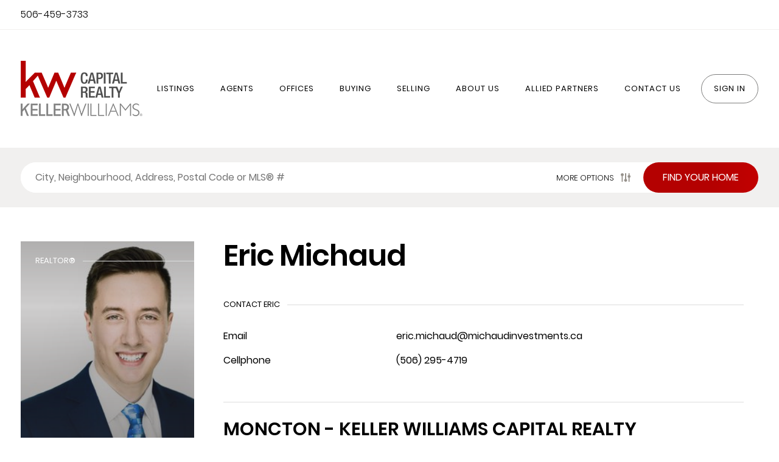

--- FILE ---
content_type: text/html; charset=UTF-8
request_url: http://www.kwnb.ca/agents/eric-michaud/
body_size: 38848
content:
<!DOCTYPE html>
<!--[if lt IE 7]>  <html lang="en-CA" class="ie ie6 lte9 lte8 lte7"> <![endif]-->
<!--[if IE 7]>     <html lang="en-CA" class="ie ie7 lte9 lte8 lte7"> <![endif]-->
<!--[if IE 8]>     <html lang="en-CA" class="ie ie8 lte9 lte8"> <![endif]-->
<!--[if IE 9]>     <html lang="en-CA" class="ie ie9 lte9"> <![endif]-->
<!--[if (gt IE 9)|!(IE)]><!--><html lang="en-CA"><!--<![endif]-->
<head>
    <meta charset="utf-8">
<title>Eric Michaud | Our Agents</title>
<meta name="description" content="Real Estate Services to Home Buyers & Sellers in Fredericton, Oromocto, Woodstock & Surrounding Areas">
<!--[if lt IE 9]><script src="//html5shiv.googlecode.com/svn/trunk/html5.js"></script><![endif]-->
<meta property="og:image" content="/thumbs/350x350/r/uploads/agents/1549974277.jpg">
<link rel="alternate" type="application/rss+xml" title="Blog RSS Feed" href="http://www.kwnb.ca/blog/rss/">
<style> html{line-height:1.15;-ms-text-size-adjust:100%;-webkit-text-size-adjust:100%}body{margin:0}article,aside,footer,header,nav,section{display:block}h1{font-size:2em;margin:.67em 0}figcaption,figure,main{display:block}figure{margin:1em
40px}hr{box-sizing:content-box;height:0;overflow:visible}pre{font-family:monospace,monospace;font-size:1em}a{background-color:transparent;-webkit-text-decoration-skip:objects}abbr[title]{border-bottom:none;text-decoration:underline;text-decoration:underline dotted}b,strong{font-weight:inherit;font-weight:bolder}code,kbd,samp{font-family:monospace,monospace;font-size:1em}dfn{font-style:italic}mark{background-color:#ff0;color:#000}small{font-size:80%}sub,sup{font-size:75%;line-height:0;position:relative;vertical-align:baseline}sub{bottom:-.25em}sup{top:-.5em}audio,video{display:inline-block}audio:not([controls]){display:none;height:0}img{border-style:none}svg:not(:root){overflow:hidden}button,input,optgroup,select,textarea{font-family:sans-serif;font-size:100%;line-height:1.15;margin:0}button,input{overflow:visible}button,select{text-transform:none}[type=reset],[type=submit],button,html [type=button]{-webkit-appearance:button}[type=button]::-moz-focus-inner,[type=reset]::-moz-focus-inner,[type=submit]::-moz-focus-inner,button::-moz-focus-inner{border-style:none;padding:0}[type=button]:-moz-focusring,[type=reset]:-moz-focusring,[type=submit]:-moz-focusring,button:-moz-focusring{outline:1px
dotted ButtonText}fieldset{padding:.35em .75em .625em}legend{box-sizing:border-box;color:inherit;display:table;max-width:100%;padding:0;white-space:normal}progress{display:inline-block;vertical-align:baseline}textarea{overflow:auto}[type=checkbox],[type=radio]{box-sizing:border-box;padding:0}[type=number]::-webkit-inner-spin-button,[type=number]::-webkit-outer-spin-button{height:auto}[type=search]{-webkit-appearance:textfield;outline-offset:-2px}[type=search]::-webkit-search-cancel-button,[type=search]::-webkit-search-decoration{-webkit-appearance:none}::-webkit-file-upload-button{-webkit-appearance:button;font:inherit}details,menu{display:block}summary{display:list-item}canvas{display:inline-block}[hidden],template{display:none}body{line-height:24px}body,button,h1,h2,h3,h4,h5,h6,input,li,p,td,th{text-transform:none}.-text-bold{font-weight:700}.-text-2x.-text-2x,h1{font-size:48px;line-height:48px;margin:0
0 24px}.-text-xl.-text-xl,h2{font-size:30px;line-height:40px;margin:0
0 16px}.-text-lg.-text-lg,h3{font-size:24px;line-height:32px}.-text-md.-text-md,h4{font-size:20px;line-height:24px;margin-bottom:8px}.-text-sm.-text-sm{font-size:16px;line-height:24px}.-text-xs.-text-xs{font-size:13px;line-height:16px}@media only screen and (max-width:768px){.-text-xl.-text-xl,h1{font-size:26px;line-height:32px}.-text-lg.-text-lg,h2{margin:0
0 16px}}.-text-upper{text-transform:uppercase}.-text-lower{text-transform:lowercase}.-text-plain{text-transform:none;text-decoration:none;font-weight:400}.-theme-default{background:#f1f0ef;color:#3a3938;fill:#999}.article
.article__photo{position:relative;margin-bottom:24px;display:block}.article .article__photo
img{position:absolute;top:0;left:0;height:100%;width:100%;z-index:10;object-fit:cover}.article
.article__body{position:relative}.article
.article__flags{position:absolute;display:block;top:-29px;left:0;z-index:20;width:100%}.article
.article__flag{border-radius:4px;line-height:16px;display:inline-block;margin:0
4px 0 0}.article .article__flag,.badge.badge{padding:0
4px;font-size:10px;color:#fff}.badge.badge{background:#999;align-self:center;border-radius:2px;line-height:12px;height:14px;vertical-align:middle;font-weight:700}.btn,.button{border:1px
solid currentColor;padding:15px
31px;border-radius:4px;cursor:pointer;text-decoration:none;text-align:center;display:inline-block}.btn--sm,.button--sm{padding:8px
16px}.btn.-pill,.button.button--pill{border-radius:40px}.btn--strong,.button.button--strong{color:#fff;border-color:transparent}.button.button--bordered{background:transparent;border:1px
solid currentColor;color:#666}.button.button--ghost{background:transparent;border-color:transparent}.cloak.cloak{background:rgba(40, 37, 36, .2);transition:all 1s ease;pointer-events:none}.cloak.cloak,.cloak.cloak:after{position:absolute;left:0;top:0;width:100%;height:100%}.cloak.cloak:after{content:"";display:block}.cloak.cloak--vignette:after{box-shadow:inset 0 0 240px 120px #000;opacity:.25}.cloak.cloak--dusk:after{background:linear-gradient(rgba(55, 53, 51, .2),rgba(55, 53, 51, 0) 25%,rgba(55, 53, 51, .2) 50%,rgba(55,53,51,.5))}.cloak.cloak--clear:after{background:transparent}.cloak.cloak--full:after{background:rgba(0,0,0,.25)}.cloak.cloak--top:after{background:linear-gradient(rgba(55, 53, 51, .5),rgba(55, 53, 51, .2) 25%,rgba(55, 53, 51, 0) 50%,rgba(55,53,51,0))}.cloak.cloak--bottom:after{background:linear-gradient(rgba(55, 53, 51, 0),rgba(55, 53, 51, 0) 25%,rgba(55, 53, 51, .2) 50%,rgba(55,53,51,.5))}.columns.columns{margin:0
-12px;position:relative;display:flex;flex-wrap:wrap}.columns.columns--space-between{justify-content:space-between}.columns.columns--no-wrap{flex-wrap:nowrap}.columns--equal
.column{flex:1 1 0}.columns
.column{margin:12px;float:left}.column.-width-1\/1{width:calc(100% - 24px);float:none}.column.-width-1\/2{width:calc(50% - 24px)}.column.-width-1\/3{width:calc(33.333% - 24px)}.column.-width-1\/4{width:calc(25% - 24px)}.column.-width-1\/5{width:calc(20% - 24px)}.column.-width-2\/3{width:calc(66.666% - 24px)}.column.-width-3\/4{width:calc(75% - 24px)}.column.-width-2\/5{width:calc(40% - 24px)}.column.-width-3\/5{width:calc(60% - 24px)}.column.-width-4\/5{width:calc(80% - 24px)}.column.-width-1\/8{width:calc(12.5% - 24px)}.column.-width-3\/8{width:calc(37.5% - 24px)}.column.-width-5\/8{width:calc(62.5% - 24px)}.column.-width-7\/8{width:calc(87.5% - 24px)}@media only screen and (max-width:800px){.column.-width-1\/1\@sm{width:calc(100% - 24px)}.column.-width-1\/2\@sm{width:calc(50% - 24px)}.column.-width-1\/3\@sm{width:calc(33.333% - 24px)}.column.-width-2\/3\@sm{width:calc(66.666% - 24px)}.column.-width-1\/4\@sm{width:calc(25% - 24px)}.column.-width-1\/5\@sm{width:calc(20% - 24px)}.column.-width-3\/4\@sm{width:calc(75% - 24px)}.column.-width-2\/5\@sm{width:calc(40% - 24px)}.column.-width-3\/5\@sm{width:calc(60% - 24px)}.column.-width-4\/5\@sm{width:calc(80% - 24px)}.column.-width-1\/8\@sm{width:calc(12.5% - 24px)}.column.-width-3\/8\@sm{width:calc(37.5% - 24px)}.column.-width-5\/8\@sm{width:calc(62.5% - 24px)}.column.-width-7\/8\@sm{width:calc(87.5% - 24px)}}@media only screen and (max-width:479px){.column.-width-1\/1\@xs{width:calc(100% - 24px);float:none}.column.-width-1\/2\@xs{width:calc(50% - 24px)}.column.-width-1\/3\@xs{width:calc(33.333% - 24px)}.column.-width-2\/3\@xs{width:calc(66.666% - 24px)}.column.-width-1\/4\@xs{width:calc(25% - 24px)}.column.-width-1\/5\@xs{width:calc(20% - 24px)}.column.-width-3\/4\@xs{width:calc(75% - 24px)}.column.-width-2\/5\@xs{width:calc(40% - 24px)}.column.-width-3\/5\@xs{width:calc(60% - 24px)}.column.-width-4\/5\@xs{width:calc(80% - 24px)}.column.-width-1\/8\@xs{width:calc(12.5% - 24px)}.column.-width-3\/8\@xs{width:calc(37.5% - 24px)}.column.-width-5\/8\@xs{width:calc(62.5% - 24px)}.column.-width-7\/8\@xs{width:calc(87.5% - 24px)}}@media only screen and (min-width:801px) and (max-width:991px){.column.-width-1\/1\@md{width:calc(100% - 24px)}.column.-width-1\/2\@md{width:calc(50% - 24px)}.column.-width-1\/3\@md{width:calc(33.333% - 24px)}.column.-width-2\/3\@md{width:calc(66.666% - 24px)}.column.-width-1\/4\@md{width:calc(25% - 24px)}.column.-width-1\/5\@md{width:calc(20% - 24px)}.column.-width-3\/4\@md{width:calc(75% - 24px)}.column.-width-2\/5\@md{width:calc(40% - 24px)}.column.-width-3\/5\@md{width:calc(60% - 24px)}.column.-width-4\/5\@md{width:calc(80% - 24px)}.column.-width-1\/8\@md{width:calc(12.5% - 24px)}.column.-width-3\/8\@md{width:calc(37.5% - 24px)}.column.-width-5\/8\@md{width:calc(62.5% - 24px)}.column.-width-7\/8\@md{width:calc(87.5% - 24px)}}@media only screen and (min-width:992px) and (max-width:1999px){.column.-width-1\/1\@lg{width:calc(100% - 24px)}.column.-width-1\/2\@lg{width:calc(50% - 24px)}.column.-width-1\/3\@lg{width:calc(33.333% - 24px)}.column.-width-2\/3\@lg{width:calc(66.666% - 24px)}.column.-width-1\/4\@lg{width:calc(25% - 24px)}.column.-width-1\/5\@lg{width:calc(20% - 24px)}.column.-width-3\/4\@lg{width:calc(75% - 24px)}.column.-width-2\/5\@lg{width:calc(40% - 24px)}.column.-width-3\/5\@lg{width:calc(60% - 24px)}.column.-width-4\/5\@lg{width:calc(80% - 24px)}.column.-width-1\/8\@lg{width:calc(12.5% - 24px)}.column.-width-3\/8\@lg{width:calc(37.5% - 24px)}.column.-width-5\/8\@lg{width:calc(62.5% - 24px)}.column.-width-7\/8\@lg{width:calc(87.5% - 24px)}}@media only screen and (min-width:1999px){.column.-width-1\/1\@xl{width:calc(100% - 24px)}.column.-width-1\/2\@xl{width:calc(50% - 24px)}.column.-width-1\/3\@xl{width:calc(33.333% - 24px)}.column.-width-2\/3\@xl{width:calc(66.666% - 24px)}.column.-width-1\/4\@xl{width:calc(25% - 24px)}.column.-width-1\/5\xl{width:calc(20% - 24px)}.column.-width-3\/4\@xl{width:calc(75% - 24px)}.column.-width-2\/5\@xl{width:calc(40% - 24px)}.column.-width-3\/5\@xl{width:calc(60% - 24px)}.column.-width-4\/5\@xl{width:calc(80% - 24px)}.column.-width-1\/8\@xl{width:calc(12.5% - 24px)}.column.-width-3\/8\@xl{width:calc(37.5% - 24px)}.column.-width-5\/8\@xl{width:calc(62.5% - 24px)}.column.-width-7\/8\@xl{width:calc(87.5% - 24px)}}.container.container{width:1260px;max-width:100%;margin:0
auto;padding:0
24px;clear:both}.container.-sm{width:680px}@media (max-width:679px){.container.container{width:100%}}.divider.divider{display:flex;flex-direction:row}.divider
.divider__label{flex:0 0 auto;padding:0
12px;align-self:center}.divider .-left{order:-1;padding-left:0}.divider .-right{order:1;padding-right:0}.divider:after,.divider:before{content:"";display:block;flex:9 0 auto;background:#ddd;height:1px;align-self:center}.dropdown{list-style:none;display:block;margin:0;padding:0}.dropdown:after,.dropdown:before{border:solid transparent;border-bottom-color:#ebebeb;border-width:6px;margin-left:-6px;bottom:100%;left:50%;content:" ";height:0;width:0;position:absolute;pointer-events:none}.dropdown:after{border-bottom-color:#fff;border-width:5px;margin-left:-5px}.dropdown__item{display:block;width:100%}.dropdown__link{text-decoration:none;display:block;font-size:12px;text-align:center;padding:8px;letter-spacing:1px;transition:background-color .3s ease-in}.dropdown__link:hover{background-color:#ebebeb}@media (min-width:992px){.dropdown{width:180px;position:absolute;top:100%;left:50%;z-index:50;transform:translate(-50%,-8px);padding:8px
0;opacity:0;pointer-events:none;transition:transform .15s ease-in;background-color:#fff;border-radius:3px;box-shadow:0 2px 3px rgba(0, 0, 0, .33);border:1px
solid #ebebeb;visibility:hidden}}@media (max-width:991px){.dropdown:after,.dropdown:before{display:none}.dropdown__link{display:block;padding:8px}}.field.field{padding:8px
0}.field
.field__label{font-weight:700}.field .field__label,.field
.field__tip{padding:8px
0;display:block}.field
input{border:1px
solid #ccc;padding:7px;box-sizing:border-box;width:100%;border-radius:3px;background:#fff}.field input[type=checkbox],.field input[type=radio]{width:auto;background:transparent}.field
select{border:1px
solid #ccc;appearance:none;max-height:48px;min-height:48px;border-radius:3px;width:100%;padding:15px
7px;background:#fff}.input.-pill{border-radius:40px}.hero__body,.hero__foot,.hero__head{padding:24px}.hero.hero{background:#555;color:#fff;position:relative;overflow:hidden;max-width:100%;display:block;-webkit-font-smoothing:antialiased;-moz-osx-font-smoothing:grayscale}.hero__fg.hero__fg{z-index:30;display:flex;flex-direction:column;position:absolute;top:0;left:0;width:100%;height:100%;pointer-events:none}.hero__body .input,.hero__body a,.hero__body button,.hero__body form,.hero__body
input{pointer-events:all}.hero__head.hero__head{align-self:flex-start;width:100%}.hero__foot.hero__foot{align-self:flex-end;width:100%}.hero__bg.hero__bg{z-index:10;position:absolute;top:0;left:0;width:100%;height:100%}.hero__bg
*{pointer-events:all}.hero__bg.hero__bg
.cloak{z-index:20}.hero.hero--landscape:after{content:"";display:block;padding-bottom:66.666%}.hero.hero--portrait:after{content:"";display:block;padding-bottom:150%}.hero.hero--square:after{content:"";display:block;padding-bottom:100%}.hero.hero--cover{width:100%;height:100vh}.hero.hero--2\/9:after{content:"";display:block;padding-bottom:22.222%}.hero--auto
.hero__fg{position:relative}.hero.hero--auto:after{display:none;height:auto}.hero__body.hero__body{max-width:100%;max-height:100%;overflow:hidden;align-self:stretch;flex-grow:99;align-items:center}.hero__bg-content{position:absolute;left:0;top:0;width:100%;height:100%;object-fit:cover;z-index:10}@media only screen and (max-width:479px){.hero.hero--square\@xs:after{padding-bottom:100%}.hero.hero--landscape\@xs:after{padding-bottom:66.666%}.hero.hero--portrait\@xs:after{padding-bottom:150%}.hero.hero--cover\@xs{height:100vh}.hero.hero--cover\@xs:after{display:none}}@media only screen and (min-width:480px) and (max-width:767px){.hero.hero--square\@sm:after{padding-bottom:100%}.hero.hero--landscape\@sm:after{padding-bottom:66.666%}.hero.hero--portrait\@sm:after{padding-bottom:150%}.hero.hero--cover\@sm{height:100vh}.hero.hero--cover\@sm:after{display:none}}@media only screen and (min-width:768px) and (max-width:991px){.hero.hero--square\@md:after{padding-bottom:100%}.hero.hero--landscape\@md:after{padding-bottom:66.666%}.hero.hero--portrait\@md:after{padding-bottom:150%}.hero.hero--cover\@md{height:100vh}.hero.hero--cover\@md:after{display:none}}@media only screen and (min-width:992px) and (max-width:1999px){.hero.hero--square\@lg:after{padding-bottom:100%}.hero.hero--landscape\@lg:after{padding-bottom:66.666%}.hero.hero--portrait\@lg:after{padding-bottom:150%}.hero.hero--cover\@lg{height:100vh}.hero.hero--cover\@lg:after{display:none}}@media only screen and (min-width:1999px){.hero.hero--square\@xl:after{padding-bottom:100%}.hero.hero--landscape\@xl:after{padding-bottom:66.666%}.hero.hero--portrait\@xl:after{padding-bottom:150%}.hero.hero--cover\@xl{height:100vh}.hero.hero--cover\@xl:after{display:none}}.icon.icon,.icon.icon--md{width:24px;height:24px;vertical-align:middle}.icon.icon--xs{width:16px;height:16px}.icon--invert{fill:#fff}.keyvals.keyvals,.keyvals__body{display:table;width:100%}.keyval.keyval{display:table-row}.keyval
.keyval__key{display:table-cell;padding:8px
24px 8px 0;width:33.33%}.keyval
.keyval__val{display:table-cell;padding:8px
0}.window.window{box-shadow:2px 0 10px rgba(0,0,0,.2);background:#fff;z-index:80;border-radius:3px}.window.init{position:fixed;left:50%;top:50%;margin:-150px 0 0 -300px}.window
.window__head{height:auto;display:flex;background:transparent;position:relative;overflow:hidden}.window
.window__title{padding:0
8px;flex-grow:9}.window
.window__pane{clear:left;padding:5px
11px}.window__title .btnset,.window__title
.buttons{flex-shrink:0}@media only screen and (max-device-width:1366px){.window{overflow:auto;-webkit-overflow-scrolling:touch}}.nav
.nav__list{margin:0;padding:0;list-style:none}.nav:after{content:"";display:block;height:0;clear:both}.nav
.nav__item{float:left;display:inline-block;list-style:none;position:relative}.nav
.nav__link{display:block;letter-spacing:1px;padding:15px
20px;border:1px
solid transparent;text-decoration:none}.nav
.nav__heading{padding:4px
24px;font-weight:700}.nav--stacked
.nav__list{list-style:none}.nav .nav__link:hover{color:#3a3938}.nav--stacked .-is-current{background:#f1f0ef;border-radius:4px;font-weight:700}.-is-current
.nav__link{color:#3a3938}.nav__heading.-text-invert{color:#fff}.nav__link.-text-invert{color:#999}.nav__link.-text-invert:hover{color:#fff}.nav--stacked
.nav__item{float:none;display:block}.nav__link.-pad-sm{padding:7px
23px}.nav.nav--tabs{display:block}.nav--tabs .-is-current{background:#f1f0ef;border-radius:24px;border:1px
solid transparent}@media (max-width:991px){.nav
.nav__list{width:100%}.nav
.nav__item{float:none;display:block;text-align:center}}.notice{background:#f1f0ef;fill:#fff;padding:16px
24px}.notice__actions{float:right}.notice--positive{color:#fff;background:#41d235}.notice--caution{color:#fff;background:#e88b00}.notice--negative{color:#fff;background:#e82c02}.notice__body{flex-grow:2}.pagination{text-align:center;margin:20px
0}.pagination
.pagination__link{display:inline-block;padding:4px
8px;min-width:32px;border-radius:50%;text-decoration:none;font-weight:700}.pagination .-is-current,.pagination
.current{background-color:#96918b;color:#fff}.pagination a:hover{opacity:.8}.pagination .next,.pagination
.prev{background-color:#96918b;color:#fff;border-radius:5px;padding:4px
8px;font-weight:300;text-decoration:none}.pagination
a.prev{float:left}.pagination
a.next{float:right}.pagination a.next svg,.pagination a.prev
svg{width:10px;height:10px;display:inline-block;fill:#fff}.pagination .prev
svg{margin-right:2px}.pagination .next
svg{margin-left:2px}@media (max-width:768px){.pagination
.pagination__link{display:none}}@media (max-width:480px){.pagination
.pagination__link{display:none}}.thumb{width:72px;height:72px;position:relative;border-radius:2px;display:inline-block;color:#fff;overflow:hidden;font-size:32px;line-height:32px;background:#999;flex-shrink:0}.thumb>img{height:100%;width:100%;object-fit:cover}.thumb--top>img{object-position:top}.thumb--center>img{object-position:center}.thumb--bottom>img{object-position:bottom}.thumb .icon,.thumb__label{position:absolute;top:50%;left:50%;transform:translate(-50%,-50%);margin:0}.thumb--round{border-radius:100%}.thumb--tiny{height:16px;width:16px;font-size:8px;line-height:8px}.thumb--sm{height:24px;width:24px;font-size:calc(24px / 2);line-height:calc(24px / 2)}.thumb--md{height:48px;width:48px;font-size:24px;line-height:24px}.thumb--lg{height:72px;width:72px}.bar{font-weight:300;-webkit-font-smoothing:antialiased;-moz-osx-font-smoothing:grayscale}.bar__title{padding:8px
0;margin:0;letter-spacing:0}.flag{background:#6c9;font-size:11px;font-weight:400;color:#fff;padding:0
6px;border-radius:2px;text-transform:uppercase;letter-spacing:.02em;-webkit-font-smoothing:antialiased;-moz-osx-font-smoothing:grayscale}.flag--enhanced{background-color:#5c94e6}.flag--new{background-color:#7a5197}.flag--sold{background-color:#f02c3f}.flag--reduced{background-color:#f85a21}.overlay{z-index:70}.overlay,.overlay:before{position:fixed;top:0;right:0;bottom:0;left:0}.overlay:before{content:"";opacity:.9;background-color:#282e32}.filters__list{display:inline-block;width:auto;position:relative}.filters__list>a{display:block;text-decoration:none;font-weight:700;text-transform:uppercase;padding:8px
24px 8px 0;background:url("[data-uri]") no-repeat scroll right 10px center;background-position:right 8px center}.filters__dropdown{width:220px;position:absolute;top:100%;left:50%;z-index:50;transform:translate(-50%,-8px);padding:8px
0;opacity:0;pointer-events:none;transition:all .15s ease-in;background-color:#fff;border-radius:3px;box-shadow:0 2px 3px rgba(0, 0, 0, .33);border:1px
solid #ebebeb}.filters__list:hover
.filters__dropdown{transform:translate(-50%);pointer-events:all;opacity:1}.filters__dropdown:after,.filters__dropdown:before{border:solid transparent;border-bottom-color:#ebebeb;border-width:7px;margin-left:-7px;bottom:100%;left:50%;content:" ";height:0;width:0;position:absolute;pointer-events:none}.filters__dropdown:after{border-bottom-color:#fff;border-width:5px;margin-left:-5px}.-text-left.-text-left{text-align:left}.-text-right.-text-right{text-align:right}.-text-center.-text-center{text-align:center}@media only screen and (max-width:800px){.-text-right\@sm.-text-right\@sm{text-align:right}.-text-left\@sm.-text-left\@sm{text-align:left}.-text-center\@sm.-text-center\@sm{text-align:center}}@media only screen and (max-width:479px){.-text-right\@xs.-text-right\@xs{text-align:right}.-text-left\@xs.-text-left\@xs{text-align:left}.-text-center\@xs.-text-center\@xs{text-align:center}}@media only screen and (min-width:801px) and (max-width:991px){.-center.-center,.-center.-center\@md.-center.-center\@md{margin-left:auto;margin-right:auto}.-text-right\@md.-text-right\@md{text-align:right}.-text-left\@md.-text-left\@md{text-align:left}.-text-center\@md.-text-center\@md{text-align:center}}@media only screen and (min-width:992px) and (max-width:1999px){.-text-right\@lg.-text-right\@lg{text-align:right}.-text-left\@lg.-text-left\@lg{text-align:left}.-text-center\@lg.-text-center\@lg{text-align:center}}@media only screen and (min-width:1999px){.-text-right\@xl.-text-right\@xl{text-align:right}.-text-left\@xl.-text-left\@xl{text-align:left}.-text-center\@xl.-text-center\@xl{text-align:center}}.-flex.-flex{display:flex}.-block.-block{display:block}.-inline.-inline{display:inline}.-rounded.-rounded{border-radius:4px}.-left.-left{margin-right:auto;float:left}.-right.-right{margin-left:auto;float:right}.-center.-center{margin-left:auto;margin-right:auto}.-bottom.-bottom{margin-top:auto}.-top.-top{margin-bottom:auto}.-clear:after{content:"";display:table;clear:both}.-thumb{border-radius:50%}.-well{background-color:#f1f0ef;padding:16px}@media only screen and (max-width:800px){.-left\@sm.-left\@sm{margin-right:auto;float:left}.-is-hidden\@sm.-is-hidden\@sm{display:none!important}.-flex\@md.-flex\@md{display:flex}.-block\@sm.-block\@sm{display:block}.-inline\@md.-inline\@md{display:inline}.-right\@sm.-right\@sm{margin-left:auto;float:right}.-center\@sm.-center\@sm{margin-left:auto;margin-right:auto}}@media only screen and (max-width:479px){.-left\@xs.-left\@xs{margin-right:auto;float:left}.-is-hidden\@xs.-is-hidden\@xs{display:none!important}.-flex\@xs.-flex\@xs{display:flex}.-block\@xs.-block\@xs{display:block}.-inline\@xs.-inline\@xs{display:inline}.-right\@xs.-right\@xs{margin-left:auto;float:right}.-center\@xs.-center\@xs{margin-left:auto;margin-right:auto}}@media only screen and (min-width:801px) and (max-width:991px){.-block\@md.-block\@md{display:block}.-inline\@md.-inline\@md{display:inline}.-left\@md.-left\@md{margin-right:auto;float:left}.-right\@md.-right\@md{margin-left:auto;float:right}.-flex\@md.-flex\@md{display:flex}}@media only screen and (min-width:992px) and (max-width:1999px){.-flex\@lg.-flex\@lg{display:flex}.-block\@lg.-block\@lg{display:block}.-inline\@lg.-inline\@lg{display:inline}.-left\@lg.-left\@lg{margin-right:auto;float:left}.-right\@lg.-right\@lg{margin-left:auto;float:right}.-center\@lg.-center\@lg{margin-left:auto;margin-right:auto}}@media only screen and (min-width:1999px){.-flex\@xl.-flex\@xl{display:flex}.-block\@xl.-block\@xl{display:block}.-inline\@xl.-inline\@xl{display:inline}.-left\@xl.-left\@xl{margin-right:auto;float:left}.-right\@xl.-right\@xl{margin-left:auto;float:right}.-center\@xl.-center\@xl{margin-left:auto;margin-right:auto}}.-pad-0.-pad-0{padding:0}.-pad-xs.-pad-xs{padding:8px}.-pad-sm.-pad-sm{padding:16px}.-pad-md.-pad-md,.-pad.-pad{padding:24px}.-pad-lg.-pad-lg{padding:32px}.-pad-xl.-pad-xl{padding:40px}.-pad-xxl.-pad-xxl{padding:48px}.-pad-right-0.-pad-right-0{padding-right:0}.-pad-right-xs.-pad-right-xs{padding-right:8px}.-pad-right-sm.-pad-right-sm{padding-right:16px}.-pad-right-md.-pad-right-md,.-pad-right.-pad-right{padding-right:24px}.-pad-right-lg.-pad-right-lg{padding-right:32px}.-pad-right-xl.-pad-right-xl{padding-right:40px}.-pad-right-xxl.-pad-right-xxl{padding-right:48px}.-pad-left-0.-pad-left-0{padding-left:0}.-pad-left-xs.-pad-left-xs{padding-left:8px}.-pad-left-sm.-pad-left-sm{padding-left:16px}.-pad-left-md.-pad-left-md,.-pad-left.-pad-left{padding-left:24px}.-pad-left-lg.-pad-left-lg{padding-left:32px}.-pad-left-xl.-pad-left-xl{padding-left:40px}.-pad-left-xxl.-pad-left-xxl{padding-left:48px}.-pad-top-0.-pad-top-0{padding-top:0}.-pad-top-xs.-pad-top-xs{padding-top:8px}.-pad-top-sm.-pad-top-sm{padding-top:16px}.-pad-top-md.-pad-top-md,.-pad-top.-pad-top{padding-top:24px}.-pad-top-lg.-pad-top-lg{padding-top:32px}.-pad-top-xl.-pad-top-xl{padding-top:40px}.-pad-top-xxl.-pad-top-xxl{padding-top:48px}.-pad-bottom-0.-pad-bottom-0{padding-bottom:0}.-pad-bottom-xs.-pad-bottom-xs{padding-bottom:8px}.-pad-bottom-sm.-pad-bottom-sm{padding-bottom:16px}.-pad-bottom-md.-pad-bottom-md,.-pad-bottom.-pad-bottom{padding-bottom:24px}.-pad-bottom-lg.-pad-bottom-lg{padding-bottom:32px}.-pad-bottom-xl.-pad-bottom-xl{padding-bottom:40px}.-pad-bottom-xxl.-pad-bottom-xxl{padding-bottom:48px}.-pad-vertical-0.-pad-vertical-0{padding-top:0;padding-bottom:0}.-pad-vertical-xs.-pad-vertical-xs{padding-top:8px;padding-bottom:8px}.-pad-vertical-sm.-pad-vertical-sm{padding-top:16px;padding-bottom:16px}.-pad-vertical-md.-pad-vertical-md,.-pad-vertical.-pad-vertical{padding-top:24px;padding-bottom:24px}.-pad-vertical-lg.-pad-vertical-lg{padding-top:32px;padding-bottom:32px}.-pad-vertical-xl.-pad-vertical-xl{padding-top:40px;padding-bottom:40px}.-pad-vertical-xxl.-pad-vertical-xxl{padding-top:48px;padding-bottom:48px}.-pad-horizontal-0.-pad-horizontal-0{padding-left:0;padding-right:0}.-pad-horizontal-xs.-pad-horizontal-xs{padding-left:8px;padding-right:8px}.-pad-horizontal-sm.-pad-horizontal-sm{padding-left:16px;padding-right:16px}.-pad-horizontal-md.-pad-horizontal-md,.-pad-horizontal.-pad-horizontal{padding-left:24px;padding-right:24px}.-pad-horizontal-lg.-pad-horizontal-lg{padding-left:32px;padding-right:32px}.-pad-horizontal-xl.-pad-horizontal-xl{padding-left:40px;padding-right:40px}.-pad-horizontal-xxl.-pad-horizontal-xxl{padding-left:48px;padding-right:48px}.-mar-0.-mar-0{margin:0}.-mar-xs.-mar-xs{margin:8px}.-mar-sm.-mar-sm{margin:16px}.-mar-md.-mar-md,.-mar.-mar{margin:24px}.-mar-lg.-mar-lg{margin:32px}.-mar-xl.-mar-xl{margin:40px}.-mar-xxl.-mar-xxl{margin:48px}.-mar-left-0.-mar-left-0{margin-left:0}.-mar-left-xs.-mar-left-xs{margin-left:8px}.-mar-left-sm.-mar-left-sm{margin-left:16px}.-mar-left-md.-mar-left-md,.-mar-left.-mar-left{margin-left:24px}.-mar-left-lg.-mar-left-lg{margin-left:32px}.-mar-left-xl.-mar-left-xl{margin-left:40px}.-mar-left-xxl.-mar-left-xxl{margin-left:48px}.-mar-right-0.-mar-right-0{margin-right:0}.-mar-right-xs.-mar-right-xs{margin-right:8px}.-mar-right-sm.-mar-right-sm{margin-right:16px}.-mar-right-md.-mar-right-md,.-mar-right.-mar-right{margin-right:24px}.-mar-right-lg.-mar-right-lg{margin-right:32px}.-mar-right-xl.-mar-right-xl{margin-right:40px}.-mar-right-xxl.-mar-right-xxl{margin-right:48px}.-mar-top-0.-mar-top-0{margin-top:0}.-mar-top-xs.-mar-top-xs{margin-top:8px}.-mar-top-sm.-mar-top-sm{margin-top:16px}.-mar-top-md.-mar-top-md,.-mar-top.-mar-top{margin-top:24px}.-mar-top-lg.-mar-top-lg{margin-top:32px}.-mar-top-xl.-mar-top-xl{margin-top:40px}.-mar-top-xxl.-mar-top-xxl{margin-top:48px}.-mar-bottom-0.-mar-bottom-0{margin-bottom:0}.-mar-bottom-xs.-mar-bottom-xs{margin-bottom:8px}.-mar-bottom-sm.-mar-bottom-sm{margin-bottom:16px}.-mar-bottom-md.-mar-bottom-md,.-mar-bottom.-mar-bottom{margin-bottom:24px}.-mar-bottom-lg.-mar-bottom-lg{margin-bottom:32px}.-mar-bottom-xl.-mar-bottom-xl{margin-bottom:40px}.-mar-bottom-xxl.-mar-bottom-xxl{margin-bottom:48px}.-mar-vertical-0.-mar-vertical-0{margin-top:0;margin-bottom:0}.-mar-vertical-xs.-mar-vertical-xs{margin-top:8px;margin-bottom:8px}.-mar-vertical-sm.-mar-vertical-sm{margin-top:16px;margin-bottom:16px}.-mar-vertical-md.-mar-vertical-md,.-mar-vertical.-mar-vertical{margin-top:24px;margin-bottom:24px}.-mar-vertical-lg.-mar-vertical-lg{margin-top:32px;margin-bottom:32px}.-mar-vertical-lg.-mar-vertical-xl{margin-top:40px;margin-bottom:40px}.-mar-horizontal-0.-mar-horizontal-0{margin-left:0;margin-right:0}.-mar-horizontal-xs.-mar-horizontal-xs{margin-left:8px;margin-right:8px}.-mar-horizontal-sm.-mar-horizontal-sm{margin-left:16px;margin-right:16px}.-mar-horizontal-md.-mar-horizontal-md,.-mar-horizontal.-mar-horizontal{margin-left:24px;margin-right:24px}.-mar-horizontal-lg.-mar-horizontal-lg{margin-left:32px;margin-right:32px}.-mar-horizontal-xl.-mar-horizontal-xl{margin-left:40px;margin-right:40px}.-mar-horizontal-xxl.-mar-horizontal-xxl{margin-left:48px;margin-right:48px}@media only screen and (max-width:800px){.-pad-0\@sm.-pad-0\@sm{padding:0}.-pad-xs\@sm.-pad-xs\@sm{padding:8px}.-pad-sm\@sm.-pad-sm\@sm{padding:16px}.-pad-md\@sm.-pad-md\@sm,.-pad\@sm.-pad\@sm{padding:24px}.-pad-lg\@sm.-pad-lg\@sm{padding:48px}.-pad-right-0\@sm.-pad-right-0\@sm{padding-right:0}.-pad-right-xs\@sm.-pad-right-xs\@sm{padding-right:8px}.-pad-right-sm\@sm.-pad-right-sm\@sm{padding-right:16px}.-pad-right-md\@sm.-pad-right-md\@sm,.-pad-right\@sm.-pad-right\@sm{padding-right:24px}.-pad-right-lg\@sm.-pad-right-lg\@sm{padding-right:48px}.-pad-top-0\@sm.-pad-top-0\@sm{padding-top:0}.-pad-top-xs\@sm.-pad-top-xs\@sm{padding-top:8px}.-pad-top-sm\@sm.-pad-top-sm\@sm{padding-top:16px}.-pad-top-md\@sm.-pad-top-md\@sm,.-pad-top\@sm.-pad-top\@sm{padding-top:24px}.-pad-top-lg\@sm.-pad-top-lg\@sm{padding-top:48px}.-pad-bottom-0\@sm.-pad-bottom-0\@sm{padding-bottom:0}.-pad-bottom-xs\@sm.-pad-bottom-xs\@sm{padding-bottom:8px}.-pad-bottom-sm\@sm.-pad-bottom-sm\@sm{padding-bottom:16px}.-pad-bottom-md\@sm.-pad-bottom-md\@sm,.-pad-bottom\@sm.-pad-bottom\@sm{padding-bottom:24px}.-pad-bottom-lg\@sm.-pad-bottom-lg\@sm{padding-bottom:48px}.-pad-vertical-0\@sm.-pad-vertical-0\@sm{padding-top:0;padding-bottom:0}.-pad-vertical-xs\@sm.-pad-vertical-xs\@sm{padding-top:8px;padding-bottom:8px}.-pad-vertical-sm\@sm.-pad-vertical-sm\@sm{padding-top:16px;padding-bottom:16px}.-pad-vertical-md\@sm.-pad-vertical-md\@sm,.-pad-vertical\@sm.-pad-vertical\@sm{padding-top:24px;padding-bottom:24px}.-pad-vertical-lg\@sm.-pad-vertical-lg\@sm{padding-top:48px;padding-bottom:48px}.-pad-horizontal-0\@sm.-pad-horizontal-0\@sm{padding-left:0;padding-right:0}.-pad-horizontal-xs\@sm.-pad-horizontal-xs\@sm{padding-left:8px;padding-right:8px}.-pad-horizontal-sm\@sm.-pad-horizontal-sm\@sm{padding-left:16px;padding-right:16px}.-pad-horizontal-md\@sm.-pad-horizontal-md\@sm,.-pad-horizontal\@sm.-pad-horizontal\@sm{padding-left:24px;padding-right:24px}.-pad-horizontal-lg\@sm.-pad-horizontal-lg\@sm{padding-left:48px;padding-right:48px}.-mar-0\@sm.-mar-0\@sm{margin:0}.-mar-xs\@sm.-mar-xs\@sm{margin:8px}.-mar-sm\@sm.-mar-sm\@sm{margin:16px}.-mar-md\@sm.-mar-md\@sm,.-mar\@sm.-mar\@sm{margin:24px}.-mar-lg\@sm.-mar-lg\@sm{margin:48px}.-mar-left-0\@sm.-mar-left-0\@sm{margin-left:0}.-mar-left-xs\@sm.-mar-left-xs\@sm{margin-left:8px}.-mar-left-sm\@sm.-mar-left-sm\@sm{margin-left:16px}.-mar-left-md\@sm.-mar-left-md\@sm,.-mar-left\@sm.-mar-left\@sm{margin-left:24px}.-mar-left-lg\@sm.-mar-left-lg\@sm{margin-left:48px}.-mar-right-0\@sm.-mar-right-0\@sm{margin-right:0}.-mar-right-xs\@sm.-mar-right-xs\@sm{margin-right:8px}.-mar-right-sm\@sm.-mar-right-sm\@sm{margin-right:16px}.-mar-right-md\@sm.-mar-right-md\@sm,.-mar-right\@sm.-mar-right\@sm{margin-right:24px}.-mar-right-lg\@sm.-mar-right-lg\@sm{margin-right:48px}.-mar-top-0\@sm.-mar-top-0\@sm{margin-top:0}.-mar-top-xs\@sm.-mar-top-xs\@sm{margin-top:8px}.-mar-top-sm\@sm.-mar-top-sm\@sm{margin-top:16px}.-mar-top-md\@sm.-mar-top-md\@sm,.-mar-top\@sm.-mar-top\@sm{margin-top:24px}.-mar-top-lg\@sm.-mar-top-lg\@sm{margin-top:48px}.-mar-bottom-0\@sm.-mar-bottom-0\@sm{margin-bottom:0}.-mar-bottom-xs\@sm.-mar-bottom-xs\@sm{margin-bottom:8px}.-mar-bottom-sm\@sm.-mar-bottom-sm\@sm{margin-bottom:16px}.-mar-bottom-md\@sm.-mar-bottom-md\@sm,.-mar-bottom\@sm.-mar-bottom\@sm{margin-bottom:24px}.-mar-bottom-lg\@sm.-mar-bottom-lg\@sm{margin-bottom:48px}.-mar-vertical-0\@sm.-mar-vertical-0\@sm{margin-top:0;margin-bottom:0}.-mar-vertical-xs\@sm.-mar-vertical-xs\@sm{margin-top:8px;margin-bottom:8px}.-mar-vertical-sm\@sm.-mar-vertical-sm\@sm{margin-top:16px;margin-bottom:16px}.-mar-vertical-md\@sm.-mar-vertical-md\@sm,.-mar-vertical\@sm.-mar-vertical\@sm{margin-top:24px;margin-bottom:24px}.-mar-vertical-lg\@sm.-mar-vertical-lg\@sm{margin-top:48px;margin-bottom:48px}.-mar-horizontal-0\@sm.-mar-horizontal-0\@sm{margin-left:0;margin-right:0}.-mar-horizontal-xs\@sm.-mar-horizontal-xs\@sm{margin-left:8px;margin-right:8px}.-mar-horizontal-sm\@sm.-mar-horizontal-sm\@sm{margin-left:16px;margin-bottom:16px}.-mar-horizontal-md\@sm.-mar-horizontal-md\@sm,.-mar-horizontal\@sm.-mar-horizontal\@sm{margin-left:24px;margin-right:24px}.-mar-horizontal-lg\@sm.-mar-horizontal-lg\@sm{margin-left:48px;margin-right:48px}}@media only screen and (max-width:479px){.-pad-0\@xs.-pad-0\@xs{padding:0}.-pad-xs\@xs.-pad-xs\@xs{padding:8px}.-pad-sm\@xs.-pad-sm\@xs{padding:16px}.-pad\@xs.-pad-md\@xs,.-pad\@xs.-pad\@xs{padding:24px}.-pad-lg\@xs.-pad-lg\@xs{padding:48px}.-pad-right-0\@xs.-pad-right-0\@xs{padding-right:0}.-pad-right-xs\@xs.-pad-right-xs\@xs{padding-right:8px}.-pad-right-sm\@xs.-pad-right-sm\@xs{padding-right:16px}.-pad-right-md\@xs.-pad-right-md\@xs,.-pad-right\@xs.-pad-right\@xs{padding-right:24px}.-pad-right-lg\@xs.-pad-right-lg\@xs{padding-right:48px}.-pad-top-0\@xs.-pad-top-0\@xs{padding-top:0}.-pad-top-xs\@xs.-pad-top-xs\@xs{padding-top:8px}.-pad-top-sm\@xs.-pad-top-sm\@xs{padding-top:16px}.-pad-top-md\@xs.-pad-top-md\@xs,.-pad-top\@xs.-pad-top\@xs{padding-top:24px}.-pad-top-lg\@xs.-pad-top-lg\@xs{padding-top:48px}.-pad-bottom-0\@xs.-pad-bottom-0\@xs{padding-bottom:0}.-pad-bottom-xs\@xs.-pad-bottom-xs\@xs{padding-bottom:8px}.-pad-bottom-sm\@xs.-pad-bottom-sm\@xs{padding-bottom:16px}.-pad-bottom-md\@xs.-pad-bottom-md\@xs,.-pad-bottom\@xs.-pad-bottom\@xs{padding-bottom:24px}.-pad-bottom-lg\@xs.-pad-bottom-lg\@xs{padding-bottom:48px}.-pad-vertical-0\@xs.-pad-vertical-0\@xs{padding-top:0;padding-bottom:0}.-pad-vertical-xs\@xs.-pad-vertical-xs\@xs{padding-top:8px;padding-bottom:8px}.-pad-vertical-sm\@xs.-pad-vertical-sm\@xs{padding-top:16px;padding-bottom:16px}.-pad-vertical-md\@xs.-pad-vertical-md\@xs,.-pad-vertical\@xs.-pad-vertical\@xs{padding-top:24px;padding-bottom:24px}.-pad-vertical-lg\@xs.-pad-vertical-lg\@xs{padding-top:48px;padding-bottom:48px}.-pad-horizontal-0\@xs.-pad-horizontal-0\@xs{padding-left:0;padding-right:0}.-pad-horizontal-xs\@xs.-pad-horizontal-xs\@xs{padding-left:8px;padding-right:8px}.-pad-horizontal-sm\@xs.-pad-horizontal-sm\@xs{padding-left:16px;padding-right:16px}.-pad-horizontal-md\@xs.-pad-horizontal-md\@xs,.-pad-horizontal\@xs.-pad-horizontal\@xs{padding-left:24px;padding-right:24px}.-pad-horizontal-lg\@xs.-pad-horizontal-lg\@xs{padding-left:48px;padding-right:48px}.-mar-0\@xs.-mar-0\@xs{margin:0}.-mar-xs\@xs.-mar-xs\@xs{margin:8px}.-mar-sm\@xs.-mar-sm\@xs{margin:16px}.-mar-md\@xs.-mar-md\@xs,.-mar\@xs.-mar\@xs{margin:24px}.-mar-lg\@xs.-mar-lg\@xs{margin:48px}.-mar-left-0\@xs.-mar-left-0\@xs{margin-left:0}.-mar-left-xs\@xs.-mar-left-xs\@xs{margin-left:8px}.-mar-left-sm\@xs.-mar-left-sm\@xs{margin-left:16px}.-mar-left-md\@xs.-mar-left-md\@xs,.-mar-left\@xs.-mar-left\@xs{margin-left:24px}.-mar-left-lg\@xs.-mar-left-lg\@xs{margin-left:48px}.-mar-right-0\@xs.-mar-right-0\@xs{margin-right:0}.-mar-right-xs\@xs.-mar-right-xs\@xs{margin-right:8px}.-mar-right-sm\@xs.-mar-right-sm\@xs{margin-right:16px}.-mar-right-md\@xs.-mar-right-md\@xs,.-mar-right\@xs.-mar-right\@xs{margin-right:24px}.-mar-right-lg\@xs.-mar-right-lg\@xs{margin-right:48px}.-mar-top-0\@xs.-mar-top-0\@xs{margin-top:0}.-mar-top-xs\@xs.-mar-top-xs\@xs{margin-top:8px}.-mar-top-sm\@xs.-mar-top-sm\@xs{margin-top:16px}.-mar-top-md\@xs.-mar-top-md\@xs,.-mar-top\@xs.-mar-top\@xs{margin-top:24px}.-mar-top-lg\@xs.-mar-top-lg\@xs{margin-top:48px}.-mar-bottom-0\@xs.-mar-bottom-0\@xs{margin-bottom:0}.-mar-bottom-xs\@xs.-mar-bottom-xs\@xs{margin-bottom:8px}.-mar-bottom-sm\@xs.-mar-bottom-sm\@xs{margin-bottom:16px}.-mar-bottom-md\@xs.-mar-bottom-md\@xs,.-mar-bottom\@xs.-mar-bottom\@xs{margin-bottom:24px}.-mar-bottom-lg\@xs.-mar-bottom-lg\@xs{margin-bottom:48px}.-mar-vertical-0\@xs.-mar-vertical-0\@xs{margin-top:0;margin-bottom:0}.-mar-vertical-xs\@xs.-mar-vertical-xs\@xs{margin-top:8px;margin-bottom:8px}.-mar-vertical-sm\@xs.-mar-vertical-sm\@xs{margin-top:16px;margin-bottom:16px}.-mar-vertical-md\@xs.-mar-vertical-md\@xs,.-mar-vertical\@xs.-mar-vertical\@xs{margin-top:24px;margin-bottom:24px}.-mar-vertical-lg\@xs.-mar-vertical-lg\@xs{margin-top:48px;margin-bottom:48px}.-mar-horizontal-0\@xs.-mar-horizontal-0\@xs{margin-left:0;margin-right:0}.-mar-horizontal-xs\@xs.-mar-horizontal-xs\@xs{margin-left:8px;margin-right:8px}.-mar-horizontal-sm\@xs.-mar-horizontal-sm\@xs{margin-left:16px;margin-bottom:16px}.-mar-horizontal-md\@xs.-mar-horizontal-md\@xs,.-mar-horizontal\@xs.-mar-horizontal\@xs{margin-left:24px;margin-right:24px}.-mar-horizontal-lg\@xs.-mar-horizontal-lg\@xs{margin-left:48px;margin-right:48px}}@media only screen and (min-width:801px) and (max-width:991px){.-pad-0\@md.-pad-0\@md{padding:0}.-pad-xs\@md.-pad-xs\@md{padding:8px}.-pad-sm\@md.-pad-sm\@md{padding:16px}.-pad-md\@md.-pad-md\@md,.-pad\@md.-pad\@md{padding:24px}.-pad-lg\@md.-pad-lg\@md{padding:48px}.-pad-right-0\@md.-pad-right-0\@md{padding-right:0}.-pad-right-xs\@md.-pad-right-xs\@md{padding-right:8px}.-pad-right-sm\@md.-pad-right-sm\@md{padding-right:16px}.-pad-right-md\@md.-pad-right-md\@md,.-pad-right\@md.-pad-right\@md{padding-right:24px}.-pad-right-lg\@md.-pad-right-lg\@md{padding-right:48px}.-pad-top-0\@md.-pad-top-0\@md{padding-top:0}.-pad-top-xs\@md.-pad-top-xs\@md{padding-top:8px}.-pad-top-sm\@md.-pad-top-sm\@md{padding-top:16px}.-pad-top-md\@md.-pad-top-md\@md,.-pad-top\@md.-pad-top\@md{padding-top:24px}.-pad-top-lg\@md.-pad-top-lg\@md{padding-top:48px}.-pad-bottom-0\@md.-pad-bottom-0\@md{padding-bottom:0}.-pad-bottom-xs\@md.-pad-bottom-xs\@md{padding-bottom:8px}.-pad-bottom-sm\@md.-pad-bottom-sm\@md{padding-bottom:16px}.-pad-bottom-md\@md.-pad-bottom-md\@md,.-pad-bottom\@md.-pad-bottom\@md{padding-bottom:24px}.-pad-bottom-lg\@md.-pad-bottom-lg\@md{padding-bottom:48px}.-pad-vertical-0\@md.-pad-vertical-0\@md{padding-top:0;padding-bottom:0}.-pad-vertical-xs\@md.-pad-vertical-xs\@md{padding-top:8px;padding-bottom:8px}.-pad-vertical-sm\@md.-pad-vertical-sm\@md{padding-top:16px;padding-bottom:16px}.-pad-vertical-md\@md.-pad-vertical-md\@md,.-pad-vertical\@md.-pad-vertical\@md{padding-top:24px;padding-bottom:24px}.-pad-vertical-lg\@md.-pad-vertical-lg\@md{padding-top:48px;padding-bottom:48px}.-pad-horizontal-0\@md.-pad-horizontal-0\@md{padding-left:0;padding-right:0}.-pad-horizontal-xs\@md.-pad-horizontal-xs\@md{padding-left:8px;padding-right:8px}.-pad-horizontal-sm\@md.-pad-horizontal-sm\@md{padding-left:16px;padding-right:16px}.-pad-horizontal-md\@md.-pad-horizontal-md\@md,.-pad-horizontal\@md.-pad-horizontal\@md{padding-left:24px;padding-right:24px}.-pad-horizontal-lg\@md.-pad-horizontal-lg\@md{padding-left:48px;padding-right:48px}.-mar-0\@md.-mar-0\@md{margin:0}.-mar-xs\@md.-mar-xs\@md{margin:8px}.-mar-sm\@md.-mar-sm\@md{margin:16px}.-mar-md\@md.-mar-md\@md,.-mar\@md.-mar\@md{margin:24px}.-mar-lg\@md.-mar-lg\@md{margin:48px}.-mar-left-0\@md.-mar-left-0\@md{margin-left:0}.-mar-left-xs\@md.-mar-left-xs\@md{margin-left:8px}.-mar-left-sm\@md.-mar-left-sm\@md{margin-left:16px}.-mar-left-md\@md.-mar-left-md\@md,.-mar-left\@md.-mar-left\@md{margin-left:24px}.-mar-left-lg\@md.-mar-left-lg\@md{margin-left:48px}.-mar-right-0\@md.-mar-right-0\@md{margin-right:0}.-mar-right-xs\@md.-mar-right-xs\@md{margin-right:8px}.-mar-right-sm\@md.-mar-right-sm\@md{margin-right:16px}.-mar-right-md\@md.-mar-right-md\@md,.-mar-right\@md.-mar-right\@md{margin-right:24px}.-mar-right-lg\@md.-mar-right-lg\@md{margin-right:48px}.-mar-top-0\@md.-mar-top-0\@md{margin-top:0}.-mar-top-xs\@md.-mar-top-xs\@md{margin-top:8px}.-mar-top-sm\@md.-mar-top-sm\@md{margin-top:16px}.-mar-top-md\@md.-mar-top-md\@md,.-mar-top\@md.-mar-top\@md{margin-top:24px}.-mar-top-lg\@md.-mar-top-lg\@md{margin-top:48px}.-mar-bottom-0\@md.-mar-bottom-0\@md{margin-bottom:0}.-mar-bottom-xs\@md.-mar-bottom-xs\@md{margin-bottom:8px}.-mar-bottom-sm\@md.-mar-bottom-sm\@md{margin-bottom:16px}.-mar-bottom-md\@md.-mar-bottom-md\@md,.-mar-bottom\@md.-mar-bottom\@md{margin-bottom:24px}.-mar-bottom-lg\@md.-mar-bottom-lg\@md{margin-bottom:48px}.-mar-vertical-0\@md.-mar-vertical-0\@md{margin-top:0;margin-bottom:0}.-mar-vertical-xs\@md.-mar-vertical-xs\@md{margin-top:8px;margin-bottom:8px}.-mar-vertical-sm\@md.-mar-vertical-sm\@md{margin-top:16px;margin-bottom:16px}.-mar-vertical-md\@md.-mar-vertical-md\@md,.-mar-vertical\@md.-mar-vertical\@md{margin-top:24px;margin-bottom:24px}.-mar-vertical-lg\@md.-mar-vertical-lg\@md{margin-top:48px;margin-bottom:48px}.-mar-horizontal-0\@md.-mar-horizontal-0\@md{margin-left:0;margin-right:0}.-mar-horizontal-xs\@md.-mar-horizontal-xs\@md{margin-left:8px;margin-right:8px}.-mar-horizontal-sm\@md.-mar-horizontal-sm\@md{margin-left:16px;margin-bottom:16px}.-mar-horizontal-md\@md.-mar-horizontal-md\@md,.-mar-horizontal\@md.-mar-horizontal\@md{margin-left:24px;margin-right:24px}.-mar-horizontal-lg\@md.-mar-horizontal-lg\@md{margin-left:48px;margin-right:48px}}@media only screen and (min-width:992px) and (max-width:1999px){.-pad-0\@lg.-pad-0\@lg{padding:0}.-pad-xs\@lg.-pad-xs\@lg{padding:8px}.-pad-sm\@lg.-pad-sm\@lg{padding:16px}.-pad-md\@lg.-pad-md\@lg,.-pad\@lg.-pad\@lg{padding:24px}.-pad-lg\@lg.-pad-lg\@lg{padding:48px}.-pad-right-0\@lg.-pad-right-0\@lg{padding-right:0}.-pad-right-xs\@lg.-pad-right-xs\@lg{padding-right:8px}.-pad-right-sm\@lg.-pad-right-sm\@lg{padding-right:16px}.-pad-right-md\@lg.-pad-right-md\@lg,.-pad-right\@lg.-pad-right\@lg{padding-right:24px}.-pad-right-lg\@lg.-pad-right-lg\@lg{padding-right:48px}.-pad-top-0\@lg.-pad-top-0\@lg{padding-top:0}.-pad-top-xs\@lg.-pad-top-xs\@lg{padding-top:8px}.-pad-top-sm\@lg.-pad-top-sm\@lg{padding-top:16px}.-pad-top-md\@lg.-pad-top-md\@lg,.-pad-top\@lg.-pad-top\@lg{padding-top:24px}.-pad-top-lg\@lg.-pad-top-lg\@lg{padding-top:48px}.-pad-bottom-0\@lg.-pad-bottom-0\@lg{padding-bottom:0}.-pad-bottom-xs\@lg.-pad-bottom-xs\@lg{padding-bottom:8px}.-pad-bottom-sm\@lg.-pad-bottom-sm\@lg{padding-bottom:16px}.-pad-bottom-md\@lg.-pad-bottom-md\@lg,.-pad-bottom\@lg.-pad-bottom\@lg{padding-bottom:24px}.-pad-bottom-lg\@lg.-pad-bottom-lg\@lg{padding-bottom:48px}.-pad-vertical-0\@lg.-pad-vertical-0\@lg{padding-top:0;padding-bottom:0}.-pad-vertical-xs\@lg.-pad-vertical-xs\@lg{padding-top:8px;padding-bottom:8px}.-pad-vertical-sm\@lg.-pad-vertical-sm\@lg{padding-top:16px;padding-bottom:16px}.-pad-vertical-md\@lg.-pad-vertical-md\@lg,.-pad-vertical\@lg.-pad-vertical\@lg{padding-top:24px;padding-bottom:24px}.-pad-vertical-lg\@lg.-pad-vertical-lg\@lg{padding-top:48px;padding-bottom:48px}.-pad-horizontal-0\@lg.-pad-horizontal-0\@lg{padding-left:0;padding-right:0}.-pad-horizontal-xs\@lg.-pad-horizontal-xs\@lg{padding-left:8px;padding-right:8px}.-pad-horizontal-sm\@lg.-pad-horizontal-sm\@lg{padding-left:16px;padding-right:16px}.-pad-horizontal-md\@lg.-pad-horizontal-md\@lg,.-pad-horizontal\@lg.-pad-horizontal\@lg{padding-left:24px;padding-right:24px}.-pad-horizontal-lg\@lg.-pad-horizontal-lg\@lg{padding-left:48px;padding-right:48px}.-mar-0\@lg.-mar-0\@lg{margin:0}.-mar-xs\@lg.-mar-xs\@lg{margin:8px}.-mar-sm\@lg.-mar-sm\@lg{margin:16px}.-mar-md\@lg.-mar-md\@lg,.-mar\@lg.-mar\@lg{margin:24px}.-mar-lg\@lg.-mar-lg\@lg{margin:48px}.-mar-left-0\@lg.-mar-left-0\@lg{margin-left:0}.-mar-left-xs\@lg.-mar-left-xs\@lg{margin-left:8px}.-mar-left-sm\@lg.-mar-left-sm\@lg{margin-left:16px}.-mar-left-md\@lg.-mar-left-md\@lg,.-mar-left\@lg.-mar-left\@lg{margin-left:24px}.-mar-left-lg\@lg.-mar-left-lg\@lg{margin-left:48px}.-mar-right-0\@lg.-mar-right-0\@lg{margin-right:0}.-mar-right-xs\@lg.-mar-right-xs\@lg{margin-right:8px}.-mar-right-sm\@lg.-mar-right-sm\@lg{margin-right:16px}.-mar-right-md\@lg.-mar-right-md\@lg,.-mar-right\@lg.-mar-right\@lg{margin-right:24px}.-mar-right-lg\@lg.-mar-right-lg\@lg{margin-right:48px}.-mar-top-0\@lg.-mar-top-0\@lg{margin-top:0}.-mar-top-xs\@lg.-mar-top-xs\@lg{margin-top:8px}.-mar-top-sm\@lg.-mar-top-sm\@lg{margin-top:16px}.-mar-top-md\@lg.-mar-top-md\@lg,.-mar-top\@lg.-mar-top\@lg{margin-top:24px}.-mar-top-lg\@lg.-mar-top-lg\@lg{margin-top:48px}.-mar-bottom-0\@lg.-mar-bottom-0\@lg{margin-bottom:0}.-mar-bottom-xs\@lg.-mar-bottom-xs\@lg{margin-bottom:8px}.-mar-bottom-sm\@lg.-mar-bottom-sm\@lg{margin-bottom:16px}.-mar-bottom-md\@lg.-mar-bottom-md\@lg,.-mar-bottom\@lg.-mar-bottom\@lg{margin-bottom:24px}.-mar-bottom-lg\@lg.-mar-bottom-lg\@lg{margin-bottom:48px}.-mar-vertical-0\@lg.-mar-vertical-0\@lg{margin-top:0;margin-bottom:0}.-mar-vertical-xs\@lg.-mar-vertical-xs\@lg{margin-top:8px;margin-bottom:8px}.-mar-vertical-sm\@lg.-mar-vertical-sm\@lg{margin-top:16px;margin-bottom:16px}.-mar-vertical-md\@lg.-mar-vertical-md\@lg,.-mar-vertical\@lg.-mar-vertical\@lg{margin-top:24px;margin-bottom:24px}.-mar-vertical-lg\@lg.-mar-vertical-lg\@lg{margin-top:48px;margin-bottom:48px}.-mar-horizontal-0\@lg.-mar-horizontal-0\@lg{margin-left:0;margin-right:0}.-mar-horizontal-xs\@lg.-mar-horizontal-xs\@lg{margin-left:8px;margin-right:8px}.-mar-horizontal-sm\@lg.-mar-horizontal-sm\@lg{margin-left:16px;margin-bottom:16px}.-mar-horizontal-md\@lg.-mar-horizontal-md\@lg,.-mar-horizontal\@lg.-mar-horizontal\@lg{margin-left:24px;margin-right:24px}.-mar-horizontal-lg\@lg.-mar-horizontal-lg\@lg{margin-left:48px;margin-right:48px}}@media only screen and (min-width:1999px){.-pad-0\@xl.-pad-0\@xl{padding:0}.-pad-xs\@xl.-pad-xs\@xl{padding:8px}.-pad-sm\@xl.-pad-sm\@xl{padding:16px}.-pad-md\@xl.-pad-md\@xl,.-pad\@xl.-pad\@xl{padding:24px}.-pad-lg\@xl.-pad-lg\@xl{padding:48px}.-pad-right-0\@xl.-pad-right-0\@xl{padding-right:0}.-pad-right-xs\@xl.-pad-right-xs\@xl{padding-right:8px}.-pad-right-sm\@xl.-pad-right-sm\@xl{padding-right:16px}.-pad-right-md\@xl.-pad-right-md\@xl,.-pad-right\@xl.-pad-right\@xl{padding-right:24px}.-pad-right-lg\@xl.-pad-right-lg\@xl{padding-right:48px}.-pad-top-0\@xl.-pad-top-0\@xl{padding-top:0}.-pad-top-xs\@xl.-pad-top-xs\@xl{padding-top:8px}.-pad-top-sm\@xl.-pad-top-sm\@xl{padding-top:16px}.-pad-top-md\@xl.-pad-top-md\@xl,.-pad-top\@xl.-pad-top\@xl{padding-top:24px}.-pad-top-lg\@xl.-pad-top-lg\@xl{padding-top:48px}.-pad-bottom-0\@xl.-pad-bottom-0\@xl{padding-bottom:0}.-pad-bottom-xs\@xl.-pad-bottom-xs\@xl{padding-bottom:8px}.-pad-bottom-sm\@xl.-pad-bottom-sm\@xl{padding-bottom:16px}.-pad-bottom-md\@xl.-pad-bottom-md\@xl,.-pad-bottom\@xl.-pad-bottom\@xl{padding-bottom:24px}.-pad-bottom-lg\@xl.-pad-bottom-lg\@xl{padding-bottom:48px}.-pad-vertical-0\@xl.-pad-vertical-0\@xl{padding-top:0;padding-bottom:0}.-pad-vertical-xs\@xl.-pad-vertical-xs\@xl{padding-top:8px;padding-bottom:8px}.-pad-vertical-sm\@xl.-pad-vertical-sm\@xl{padding-top:16px;padding-bottom:16px}.-pad-vertical-md\@xl.-pad-vertical-md\@xl,.-pad-vertical\@xl.-pad-vertical\@xl{padding-top:24px;padding-bottom:24px}.-pad-vertical-lg\@xl.-pad-vertical-lg\@xl{padding-top:48px;padding-bottom:48px}.-pad-horizontal-0\@xl.-pad-horizontal-0\@xl{padding-left:0;padding-right:0}.-pad-horizontal-xs\@xl.-pad-horizontal-xs\@xl{padding-left:8px;padding-right:8px}.-pad-horizontal-sm\@xl.-pad-horizontal-sm\@xl{padding-left:16px;padding-right:16px}.-pad-horizontal-md\@xl.-pad-horizontal-md\@xl,.-pad-horizontal\@xl.-pad-horizontal\@xl{padding-left:24px;padding-right:24px}.-pad-horizontal-lg\@xl.-pad-horizontal-lg\@xl{padding-left:48px;padding-right:48px}.-mar-0\@xl.-mar-0\@xl{margin:0}.-mar-xs\@xl.-mar-xs\@xl{margin:8px}.-mar-sm\@xl.-mar-sm\@xl{margin:16px}.-mar-md\@xl.-mar-md\@xl,.-mar\@xl.-mar\@xl{margin:24px}.-mar-lg\@xl.-mar-lg\@xl{margin:48px}.-mar-left-0\@xl.-mar-left-0\@xl{margin-left:0}.-mar-left-xs\@xl.-mar-left-xs\@xl{margin-left:8px}.-mar-left-sm\@xl.-mar-left-sm\@xl{margin-left:16px}.-mar-left-md\@xl.-mar-left-md\@xl,.-mar-left\@xl.-mar-left\@xl{margin-left:24px}.-mar-left-lg\@xl.-mar-left-lg\@xl{margin-left:48px}.-mar-right-0\@xl.-mar-right-0\@xl{margin-right:0}.-mar-right-xs\@xl.-mar-right-xs\@xl{margin-right:8px}.-mar-right-sm\@xl.-mar-right-sm\@xl{margin-right:16px}.-mar-right-md\@xl.-mar-right-md\@xl,.-mar-right\@xl.-mar-right\@xl{margin-right:24px}.-mar-right-lg\@xl.-mar-right-lg\@xl{margin-right:48px}.-mar-top-0\@xl.-mar-top-0\@xl{margin-top:0}.-mar-top-xs\@xl.-mar-top-xs\@xl{margin-top:8px}.-mar-top-sm\@xl.-mar-top-sm\@xl{margin-top:16px}.-mar-top-md\@xl.-mar-top-md\@xl,.-mar-top\@xl.-mar-top\@xl{margin-top:24px}.-mar-top-lg\@xl.-mar-top-lg\@xl{margin-top:48px}.-mar-bottom-0\@xl.-mar-bottom-0\@xl{margin-bottom:0}.-mar-bottom-xs\@xl.-mar-bottom-xs\@xl{margin-bottom:8px}.-mar-bottom-sm\@xl.-mar-bottom-sm\@xl{margin-bottom:16px}.-mar-bottom-md\@xl.-mar-bottom-md\@xl,.-mar-bottom\@xl.-mar-bottom\@xl{margin-bottom:24px}.-mar-bottom-lg\@xl.-mar-bottom-lg\@xl{margin-bottom:48px}.-mar-vertical-0\@xl.-mar-vertical-0\@xl{margin-top:0;margin-bottom:0}.-mar-vertical-xs\@xl.-mar-vertical-xs\@xl{margin-top:8px;margin-bottom:8px}.-mar-vertical-sm\@xl.-mar-vertical-sm\@xl{margin-top:16px;margin-bottom:16px}.-mar-vertical-md\@xl.-mar-vertical-md\@xl,.-mar-vertical\@xl.-mar-vertical\@xl{margin-top:24px;margin-bottom:24px}.-mar-vertical-lg\@xl.-mar-vertical-lg\@xl{margin-top:48px;margin-bottom:48px}.-mar-horizontal-0\@xl.-mar-horizontal-0\@xl{margin-left:0;margin-right:0}.-mar-horizontal-xs\@xl.-mar-horizontal-xs\@xl{margin-left:8px;margin-right:8px}.-mar-horizontal-sm\@xl.-mar-horizontal-sm\@xl{margin-left:16px;margin-bottom:16px}.-mar-horizontal-md\@xl.-mar-horizontal-md\@xl,.-mar-horizontal\@xl.-mar-horizontal\@xl{margin-left:24px;margin-right:24px}.-mar-horizontal-lg\@xl.-mar-horizontal-lg\@xl{margin-left:48px;margin-right:48px}}.-is-pointer-disabled,.-is-pointer-disabled
*{pointer-events:none!important;cursor:default!important}.-is-hidden.-is-hidden{display:none!important}.-is-grabbable{cursor:move;cursor:grab}.-is-grabbable:active{cursor:grabbing}@media only screen and (min-width:801px) and (max-width:991px){.-is-hidden\@md.-is-hidden\@md{display:none!important}}@media only screen and (min-width:992px) and (max-width:1999px){.-is-hidden\@lg.-is-hidden\@lg{display:none!important}}@media only screen and (min-width:1999px){.-is-hidden\@xl.-is-hidden\@lg{display:none!important}}
@font-face{font-family:Poppins;font-style:normal;font-weight:300;src:url(/inc/skins/ce/fonts/poppins/300.eot);src:local('Poppins Light'),local('Poppins-Light'),url(/inc/skins/ce/fonts/poppins/300.eot?#iefix) format('embedded-opentype'),url(/inc/skins/ce/fonts/poppins/300.woff2) format('woff2'),url(/inc/skins/ce/fonts/poppins/300.woff) format('woff'),url(/inc/skins/ce/fonts/poppins/300.ttf) format('truetype'),url(/inc/skins/ce/fonts/poppins/300.svg#Poppins) format('svg')}@font-face{font-family:Poppins;font-style:normal;font-weight:400;src:url(/inc/skins/ce/fonts/poppins/regular.eot);src:local('Poppins Regular'),local('Poppins-Regular'),url(/inc/skins/ce/fonts/poppins/regular.eot?#iefix) format('embedded-opentype'),url(/inc/skins/ce/fonts/poppins/regular.woff2) format('woff2'),url(/inc/skins/ce/fonts/poppins/regular.woff) format('woff'),url(/inc/skins/ce/fonts/poppins/regular.ttf) format('truetype'),url(/inc/skins/ce/fonts/poppins/regular.svg#Poppins) format('svg')}@font-face{font-family:Poppins;font-style:normal;font-weight:600;src:url(/inc/skins/ce/fonts/poppins/600.eot);src:local('Poppins SemiBold'),local('Poppins-SemiBold'),url(/inc/skins/ce/fonts/poppins/600.eot?#iefix) format('embedded-opentype'),url(/inc/skins/ce/fonts/poppins/600.woff2) format('woff2'),url(/inc/skins/ce/fonts/poppins/600.woff) format('woff'),url(/inc/skins/ce/fonts/poppins/600.ttf) format('truetype'),url(/inc/skins/ce/fonts/poppins/600.svg#Poppins) format('svg')}@font-face{font-family:'Dancing Script';font-style:normal;font-weight:400;src:url(/inc/skins/ce/fonts/dancingscript/regular.eot);src:local('Dancing Script Regular'),local('DancingScript-Regular'),url(/inc/skins/ce/fonts/dancingscript/regular.eot?#iefix) format('embedded-opentype'),url(/inc/skins/ce/fonts/dancingscript/regular.woff2) format('woff2'),url(/inc/skins/ce/fonts/dancingscript/regular.woff) format('woff'),url(/inc/skins/ce/fonts/dancingscript/regular.ttf) format('truetype'),url(/inc/skins/ce/fonts/dancingscript/regular.svg#dancingscript) format('svg')}@font-face{font-family:'Dancing Script';font-style:normal;font-weight:700;src:url(/inc/skins/ce/fonts/dancingscript/700.eot);src:local('Dancing Script Bold'),local('DancingScript-Bold'),url(/inc/skins/ce/fonts/dancingscript/700.eot?#iefix) format('embedded-opentype'),url(/inc/skins/ce/fonts/dancingscript/700.woff2) format('woff2'),url(/inc/skins/ce/fonts/dancingscript/700.woff) format('woff'),url(/inc/skins/ce/fonts/dancingscript/700.ttf) format('truetype'),url(/inc/skins/ce/fonts/dancingscript/700.svg#dancingscript) format('svg')}#map-draw-controls{padding:5px;border:1px solid rgba(0,0,0,.15);box-shadow:0 1px 4px -1px rgba(0,0,0,.3);border-radius:2px;background:#fff;color:#222;text-align:center;margin:5px}#map-draw-controls .refine-btn{box-shadow:none;cursor:pointer;color:#fff;width:50px}#map-draw-controls .tip{display:none}#map-draw-controls>div{display:inline-block;margin-left:5px;float:left}#GPolygonControl,#GRadiusControl,#map-draw-controls label.toggle{-moz-user-select:none;font-family:Poppins,Arial,"Helvetica Neue",Helvetica,sans-serif;font-size:11px;min-width:24px;text-align:center;line-height:24px;float:left;border-right:none;padding-left:22px;position:relative}#GPolygonControl a,#GRadiusControl a,#map-draw-controls label.toggle a{font-family:Poppins,Arial,"Helvetica Neue",Helvetica,sans-serif;font-size:11px}#GPolygonControl a.edit,#GRadiusControl a.edit,#map-draw-controls label.toggle a.edit{margin-right:26px}#GPolygonControl a.delete,#GRadiusControl a.delete,#map-draw-controls label.toggle a.delete{background:#fff;padding:0 8px;border-left:1px solid #ebebeb;border-right:1px solid #ebebeb;position:absolute;right:0;top:0;bottom:0}#GPolygonControl input,#GRadiusControl input,#map-draw-controls label.toggle input{position:absolute;top:5px;left:4px}#GPolygonControl .tip,#GRadiusControl .tip,#map-draw-controls label.toggle .tip{display:none}#GPolygonControl ul,#GRadiusControl ul,#map-draw-controls label.toggle ul{margin:0;padding:0;list-style:none;line-height:22px}#map-draw-controls label.toggle{border-right:none}#GPolygonControl .ico{background:url(/inc/skins/ce/img/sprite.png) no-repeat -69px -4px;position:absolute;top:7px;left:5px;height:12px;width:12px}#GRadiusControl .ico{background:url(/inc/skins/ce/img/sprite.png) no-repeat -69px -24px;position:absolute;top:7px;left:5px;height:12px;width:12px}#GPolygonControl a,#GRadiusControl a{font-weight:400;color:#444}#map-birdseye,#map-streetview{position:relative}#map-birdseye img,#map-streetview img{max-width:none}#birdseye-container,#idx-map-onboard,#map_canvas,#streetview-container{position:relative;height:420px;width:100%}#birdseye-container img,#idx-map-onboard img,#idx-map-search img,#map-directions img,#map_canvas img,#streetview-container img,.listing-map img,.listings-map img{max-width:none}.wrp{padding:0 20px}.marB{margin-bottom:20px}.wrp{overflow-x:visible}.pad{padding:20px}.hidden{display:none!important}body.mute{opacity:1}.overlay{position:fixed;z-index:999998;top:0;right:0;bottom:0;left:0}.overlay::before{content:"";position:fixed;top:0;right:0;bottom:0;left:0;opacity:.9;background-color:#282e32}.field+.cols::before,.field+.field{border-top:none}.field textarea{width:100%;border:1px solid #ccc;padding:7px;border-radius:3px}.field .boolean{display:inline-block;margin-right:20px}.field .boolean input{vertical-align:middle;position:relative;top:-2px;margin-right:5px}.field label.toggle{white-space:normal;padding-left:25px;position:relative;display:block}.field label.toggle input{white-space:normal;position:absolute;left:0;top:6px}.field input{max-height:48px;min-height:48px}@media all and (-ms-high-contrast:none){.field input{padding-top:5px;padding-bottom:5px}}.field input[type=checkbox],.field input[type=radio]{max-height:auto;min-height:auto}[type=checkbox],[type=radio]{border:0!important}input:invalid{color:inherit}.input{width:100%;display:flex;background:#fff}.input.-isfocused{box-shadow:0 2px 4px 0 rgba(0,0,0,.16),0 0 0 1px rgba(0,0,0,.08);transition:box-shadow .2s cubic-bezier(.4,0,.2,1) 0s}.input input{border:none;padding:0 24px;color:#222;flex-grow:9;line-height:48px;width:80px}select{padding:7px;-webkit-appearance:none;-moz-appearance:none;appearance:none;background:url([data-uri]) no-repeat scroll right 10px center;background-position:right 10px center;background-color:#fff}.flex{display:-webkit-box;display:-moz-box;display:-ms-flexbox;display:-webkit-flex;display:flex}.inline-flex{display:-webkit-inline-box;display:-moz-inline-box;display:-ms-inline-flexbox;display:-webkit-inline-flex;display:inline-flex}.flex-direction-row{-webkit-box-orient:horizontal;-webkit-box-direction:normal;-moz-box-orient:horizontal;-moz-box-direction:normal;-ms-flex-direction:row;-webkit-flex-direction:row;flex-direction:row}.flex-direction-column{-webkit-box-orient:vertical;-webkit-box-direction:normal;-moz-box-orient:vertical;-moz-box-direction:normal;-ms-flex-direction:column;-webkit-flex-direction:column;flex-direction:column}.flex-direction-column-r{-webkit-box-orient:vertical;-webkit-box-direction:reverse;-moz-box-orient:vertical;-moz-box-direction:reverse;-ms-flex-direction:column-reverse;-webkit-flex-direction:column-reverse;flex-direction:column-reverse}.flex-justify-center{-webkit-box-pack:center;-moz-box-pack:center;-ms-flex-pack:center;-webkit-justify-content:center;justify-content:center}.flex-justify-start{-webkit-box-pack:start;-moz-box-pack:start;-ms-flex-pack:start;-webkit-justify-content:flex-start;justify-content:flex-start}.flex-justify-end{-webkit-box-pack:end;-moz-box-pack:end;-ms-flex-pack:end;-webkit-justify-content:flex-end;justify-content:flex-end}.flex-align-center{-webkit-box-align:center;-moz-box-align:center;-ms-flex-align:center;-webkit-align-items:center;align-items:center}.flex-wrap{-webkit-box-lines:multiple;-moz-box-lines:multiple;-ms-flex-wrap:wrap;-webkit-flex-wrap:wrap;flex-wrap:wrap}.flex-no-wrap{-ms-flex-wrap:none;-webkit-flex-wrap:nowrap;flex-wrap:nowrap}.flex-align-self-end{-ms-flex-item-align:end;-webkit-align-self:flex-end;align-self:flex-end}.flex-1{-webkit-box-flex:1;-moz-box-flex:1;-webkit-flex:1;-ms-flex:1;flex:1}.dashboard__menu{display:block;padding:0;overflow:hidden}.dashboard__list{display:inline-block;float:left;list-style:none;padding:16px}@media (max-width:510px){.dashboard__list{width:50%;text-align:center;padding:8px}}@media (min-width:511px){.dashboard__list:first-child{padding-left:0}}.dashboard__list>a{display:block;text-decoration:none;text-transform:uppercase;padding:0 0 16px 0;border-bottom:1px solid transparent;transition:all .5s}@media (max-width:510px){.dashboard__list>a{display:inline-block;padding-bottom:8px}}.dashboard__list a:hover{color:#1890FB}.dashboard__list .current{color:#1890FB;border-bottom-color:#1890FB}.dashboard__filters{margin-bottom:24px;display:inline-block;list-style:none;padding:0}.saved__searches{padding:24px 0}.saved__searches h2{position:relative;padding-right:46px}.search__title{display:inline-block;font-size:20px;font-weight:600;margin-right:16px}.search__stats{min-width:100%;margin-top:16px}.search__stat{padding:8px;background:#ebebeb;display:inline-block;text-align:center;position:relative;font-size:14px;border-radius:3px;margin-bottom:2px}.search__delete{background:0 0;border:none;position:absolute;right:0;top:0}.dashboard .icon-trash{display:block;width:18px;height:18px;fill:#ccc}.messages__header{margin-bottom:24px;overflow:hidden;display:-webkit-box;display:-moz-box;display:-ms-flexbox;display:-webkit-flex;display:flex;-webkit-box-align:center;-moz-box-align:center;-ms-flex-align:center;-webkit-align-items:center;align-items:center;-webkit-box-lines:multiple;-moz-box-lines:multiple;-ms-flex-wrap:wrap;-webkit-flex-wrap:wrap;flex-wrap:wrap}.messages__header>span{text-decoration:none;font-weight:700;text-transform:uppercase;padding:8px 8px 8px 0}.message__thread{margin-bottom:48px;padding-right:48px;position:relative;display:-webkit-box;display:-moz-box;display:-ms-flexbox;display:-webkit-flex;display:flex;-webkit-box-align:center;-moz-box-align:center;-ms-flex-align:center;-webkit-align-items:center;align-items:center;-webkit-box-lines:multiple;-moz-box-lines:multiple;-ms-flex-wrap:wrap;-webkit-flex-wrap:wrap;flex-wrap:wrap}.message__thread a{display:inline-block;font-size:20px;font-weight:600;margin-right:16px;text-decoration:none}.message__thread button{background:0 0;border:none}.thread__delete{margin-left:auto;position:absolute;right:0;top:0}.thread__delete .icon-trash{display:block;width:18px;height:18px;fill:#ccc}.thread__details{min-width:100%}.thread__details span:after{content:"\2022";dislay:inline-block;margin:0 8px}.thread__details span:last-child:after{display:none}.message__header{padding:16px 0}.message{position:relative;margin:24px 0;padding-left:64px}.message__avatar{background-color:#F5F6F7;overflow:hidden;display:inline-block;position:absolute;width:48px;height:48px;top:auto;bottom:0;left:0}.message__content{background-color:#ebebeb;padding:16px;border-radius:3px;position:relative}.message__content:before{content:"";width:0;height:0;border-top:10px solid transparent;border-bottom:10px solid transparent;border-right:10px solid #ebebeb;position:absolute;left:-10px;bottom:14px}.message__title{display:block;font-weight:600;margin-bottom:16px}.message__body{display:block}.message__timestamp{font-size:12px;display:block}.message--agent{padding-left:0;padding-right:64px}.message--agent .message__content:before{border-top:10px solid transparent;border-bottom:10px solid transparent;border-left:10px solid #ebebeb;border-right:none;left:auto;right:-10px}.message--agent .message__avatar{left:auto;right:0}.message .button-sm{font-size:12px}.reply--field input{border-radius:3px 0 3px 0;border-right:none;margin-right:-1px}.reply--field input+.btn{-webkit-border-radius:0 3px 3px 0;border-radius:0 3px 3px 0}.preferences .divider{margin-top:24px}@media (max-width:480px){.preference__btns .btn{display:block;margin:8px 0;width:100%}}@media (max-width:480px){.message__header a,.messages__header a,.show-messages{font-size:12px;padding:4px}}.filters__list{display:inline-block;width:auto;position:relative}.filters__list>a{display:block;text-decoration:none;font-weight:700;text-transform:uppercase;padding:8px 24px 8px 0;background:url([data-uri]) no-repeat scroll right 10px center;background-position:right 8px center}.filters__dropdown{width:220px;position:absolute;top:100%;left:50%;z-index:1000;transform:translate(-50%,-8px);padding:8px 0;opacity:0;pointer-events:none;transition:all ease-in .15s;background-color:#fff;border-radius:3px;box-shadow:0 2px 3px rgba(0,0,0,.33);border:1px solid #ebebeb}.filters__list:hover .filters__dropdown{transform:translate(-50%,0);pointer-events:all;opacity:1}.filters__dropdown:after,.filters__dropdown:before{border:solid transparent;border-bottom-color:#ebebeb;border-width:7px;margin-left:-7px;bottom:100%;left:50%;content:" ";height:0;width:0;position:absolute;pointer-events:none}.filters__dropdown:after{border-bottom-color:#fff;border-width:5px;margin-left:-5px}.login-page a{text-transform:uppercase;text-decoration:none}.field.field--stacked input{-webkit-border-radius:5px 5px 0 0;border-radius:5px 5px 0 0}.field.field--stacked+.field.field--stacked{padding-top:0}.field.field--stacked+.field.field--stacked input{-webkit-border-radius:0 0 5px 5px;border-radius:0 0 5px 5px}.field.field--stacked:first-child{padding-bottom:0}.field.field--stacked:first-child input{border-bottom:0}.forgot-password{display:block;font-size:12px;text-align:center}.register .btns .R{float:right;padding:10px}.login-register{text-align:center;color:#666}.login-with{text-align:center;padding:20px 0;position:relative}.login-with:after{content:" ";display:block;border-bottom:1px solid #ccc;position:absolute;top:50%;left:0;right:0}.login-with span{background:#fff;padding:8px;display:block;margin:0 auto;width:100px;text-align:center;position:relative;z-index:999}.or{text-align:center;padding:20px 0;position:relative}.or:after{content:" ";display:block;border-top:1px solid #ccc;border-bottom:1px solid #ebebeb;position:absolute;top:50%;left:0;right:0}.or span{background:#fff;padding:8px;display:block;margin:0 auto;width:60px;text-align:center;position:relative;z-index:999}.btn.network-login{background:#666;border-radius:24px;text-transform:uppercase;color:#fff;padding-top:12px}.btn.facebook{background:#3B5998}.networks{padding:30px 0}.social-login{display:-webkit-box;display:-moz-box;display:-ms-flexbox;display:-webkit-flex;display:flex;-webkit-box-lines:multiple;-moz-box-lines:multiple;-ms-flex-wrap:wrap;-webkit-flex-wrap:wrap;flex-wrap:wrap;justify-content:space-around;margin:0;padding:0}.social-login li{list-style:none;width:calc(50% - 24px);margin-bottom:8px}@media (max-width:768px){.social-login li{width:100%}}.social-login a{display:block;text-align:center;border:1px solid #ccc;border-radius:5px;font-size:14px;font-weight:600;padding:10px;transition:all .2s;text-decoration:none}.social-login i:after{display:inline-block;font-family:Poppins,Arial,"Helvetica Neue",Helvetica,sans-serif;padding-left:5px;font-size:14px;content:"Sign in with ";font-weight:600}.social-login a:hover>i{color:#fff}.social-login .facebook a{color:#3B5998;border-color:#3B5998}.social-login .facebook a:hover{color:#fff;background-color:#3B5998}.social-login .google a{color:#DD4B39;border-color:#DD4B39}.social-login .google a:hover{color:#fff;background-color:#DD4B39}.social-login .windows a{color:#00BCF2;border-color:#00BCF2}.social-login .windows a:hover{color:#fff;background-color:#00BCF2}.social-login .twitter a{color:#1DA1F2;border-color:#1DA1F2}.social-login .twitter a:hover{color:#fff;background-color:#1DA1F2}.social-login .yahoo a{color:#410093;border-color:#410093}.social-login .yahoo a:hover{color:#fff;background-color:#410093}.social-login .linkedin a{color:#0077B5;border-color:#0077B5}.social-login .linkedin a:hover{color:#fff;background-color:#0077B5}.social-login--text{display:block;text-align:center}@media (min-width:681px){.social-login--text{display:none}}@media (max-width:768px){.window{width:100vw!important;max-width:100vw!important}.window .wrp{width:100%!important}body.popup #content .wrp{width:100%!important}}.pref-contact{margin-right:16px}@media (max-width:768px){.pref-contact{display:block;margin-right:0;margin-bottom:8px}}.cms .bar__title{display:none}.quicksearch{background-color:#f1f0ef;padding:24px 0}@media (max-width:991px){.search__container .input input{flex-grow:1;white-space:nowrap;text-overflow:ellipsis;width:calc(100% - 45px);padding-right:0}}.search__container .input input:focus{outline:0}.search__container .input .button--pill{margin-right:0}@media (max-width:991px){.search__container .input .button--pill{width:48px;height:48px;border-radius:50%;padding:0}.search__container .input .button--pill span{display:none}}#quicksearch-submit.-is-active{background:#dadada;transition:none}.search__container .icon--search{width:20px;height:18px;fill:#fff;display:none}@media (max-width:991px){.search__container .icon--search{display:block;margin:0 auto}}.search__container .-isfocused .button,.search__container input:focus+.button{background-position:98% 0}@media (max-width:991px){.search__container .-isfocused .button,.search__container input:focus+.button{background-position:96% 0}}.search__container .-isfocused .button:hover,.search__container input:focus+.button:hover{background-position:0 0}.search__filters{display:-webkit-box;display:-moz-box;display:-ms-flexbox;display:-webkit-flex;display:flex;-webkit-box-align:center;-moz-box-align:center;-ms-flex-align:center;-webkit-align-items:center;align-items:center;top:0;width:auto;white-space:nowrap;padding:0 10px 0 0}@media (max-width:991px){.search__filters>a{margin:0}}.filter{background-color:#96918b;color:#fff;margin:0 1px;height:28px;border-radius:2px;display:-webkit-inline-box;display:-moz-inline-box;display:-ms-inline-flexbox;display:-webkit-inline-flex;display:inline-flex;-webkit-box-align:center;-moz-box-align:center;-ms-flex-align:center;-webkit-align-items:center;align-items:center;padding:2px 8px;font-weight:300}@media (max-width:991px){.filter{background-color:transparent}}.filter .icon--close{width:12px;height:8px;fill:#fff;margin-left:2px}.refine{text-decoration:none;border-radius:4px;padding:4px 8px;align-self:center}.refine .icon--filter{fill:#96918b;display:inline-block;width:22px;height:14px;position:relative;top:2px}.adv-search{padding:24px 0}@media (max-width:680px){.adv-search{padding-bottom:0}}.search__field{padding:16px 0;display:inline-block;width:calc(50% - 12px);float:left}@media (max-width:680px){.search__field{display:block;width:100%;float:none}}.search__field:nth-child(2){margin-right:24px}@media (max-width:680px){.search__field:nth-child(2){margin-right:0}}.search__panel label{font-weight:600;display:block;padding-bottom:5px}.search__container .field input{background-color:#fff;padding:10px}.search__panel>label{display:flex;flex-direction:row;text-transform:uppercase;font-size:12px;font-weight:300;letter-spacing:1px;-webkit-font-smoothing:antialiased;-moz-osx-font-smoothing:grayscale}.search__panel>label:after{content:"";display:block;margin-left:10px;flex:9 0 auto;background:#ddd;height:1px;align-self:center}.search__panel .details{margin:16px 0}.search__container .toggleset{margin:0 -12px}.search__container .toggleset label{padding-left:20px;float:left;width:calc(50% - 24px);margin:0 12px;position:relative}@media (max-width:991px){.search__container .toggleset label{width:100%}}.search__container .toggleset input[type=checkbox],.search__container .toggleset input[type=radio]{position:absolute;margin-left:-20px;margin-top:5px;padding:0}.search__container .scrollable{overflow:hidden}.scrollable .details{max-height:150px;overflow-y:auto;overflow-x:hidden}.search__container .button{text-transform:uppercase}@media (max-width:500px){.search__container .button{float:none;display:block;width:100%}.search__container .button:last-child{margin-bottom:0}}@media (max-width:500px){.search__container .buttons ul,.search__container .filters__list{float:none;display:block;width:100%}}.search__container .range{display:-webkit-inline-box;display:-moz-inline-box;display:-ms-inline-flexbox;display:-webkit-inline-flex;display:inline-flex;-webkit-box-align:center;-moz-box-align:center;-ms-flex-align:center;-webkit-align-items:center;align-items:center;min-width:100%}.search__container .max,.search__container .min{-webkit-box-flex:2;-moz-box-flex:2;-webkit-flex:2;-ms-flex:2;flex:2}.search__container .tween{padding:0 24px}@media (max-width:480px){.search__container .tween{padding:0 8px}}.ac-input{position:relative;-webkit-box-flex:1;-moz-box-flex:1;-webkit-flex:1;-ms-flex:1;flex:1;display:-webkit-box;display:-moz-box;display:-ms-flexbox;display:-webkit-flex;display:flex}.ac-input .menu.toggleset{position:absolute;top:100%;width:calc(100% - 24px);left:24px;right:0;margin:0;background:#fff;-webkit-box-shadow:0 1px 2px 0 rgba(0,0,0,.2);box-shadow:0 1px 2px 0 rgba(0,0,0,.2);border:none;z-index:999;text-align:left}.ac-input label{display:block;padding:5px;border:none;border-radius:0;cursor:pointer;padding-left:20px;float:left;width:calc(50% - 24px);margin:0 12px;position:relative;color:#222}@media (max-width:991px){.ac-input label{width:100%;font-size:14px;margin:0}}.ac-input label:first-child{border-radius:0}.ac-input em{font-weight:700;font-style:normal;text-decoration:none}.ac-input label.active,.ac-input label:hover{background:#ebebeb;font-weight:700}.drivetime>label{align-items:center}.drivetime .columns{align-items:center}.drivetime__to-from{align-items:center}@media (max-width:480px){.drivetime__to-from{flex-direction:column}}.drivetime__to-from>.field{flex:1}@media (max-width:480px){.drivetime__to-from>.field{min-width:100%}}.drivetime__to-from .drivetime__location{flex:4}@media (max-width:1040px){.drivetime__to-from .drivetime__location{flex:2}}@media (max-width:1230px){.drivetime__arriving{width:100%}}@media (min-width:481px){.drivetime__arriving{display:flex}}.drivetime__arriving .field{display:inline-flex;align-items:center;flex:1}@media (max-width:480px){.drivetime__arriving .field{display:block;min-width:100%}}.drivetime__arriving label{white-space:nowrap}@media (min-width:1230px){.drivetime__arriving select{max-width:150px;min-width:150px}}@media (max-width:1229px) and (min-width:800px){.drivetime__arriving select{max-width:115px;min-width:115px}}@media (max-width:1024px){.properties-found{display:none}}.save--search{color:#6c9}.save--search svg{fill:#6c9;width:20px;height:20px;display:inline-block;margin-right:5px}.save--search.-is-disabled{color:#ccc;cursor:default}.save--search.-is-disabled svg{fill:#ccc}.logged-in{display:block}.map--link.current{color:#6c9;font-weight:400}.map--link.current svg{fill:#6c9}.bar__title{padding:8px 0;margin:0;letter-spacing:0}.nav-open .head .nav{z-index:888888}@media (max-width:991px){.head .nav.inactive{opacity:0;visibility:hidden}}.head .nav.animating{transition:all .3s ease-out}.head .nav{display:inline-block;-webkit-font-smoothing:antialiased;-moz-osx-font-smoothing:grayscale}@media (max-width:991px){.head .nav{display:block;height:100%;width:100vw;height:100vh;position:fixed;top:0;left:0;background-color:#fff;padding-top:50px;opacity:1;visibility:visible;z-index:-1;overflow:auto;-webkit-overflow-scrolling:touch}}.head-contact{position:absolute;left:0;top:0;z-index:1001;width:100%;padding:10px 0;background-color:#fff;border-bottom:1px solid #f1f0ef}@media (max-width:991px){.head-contact{transition:all .26s;z-index:888889;position:relative;top:auto;background-color:transparent;border:none;width:100%;padding-top:0}}@media (max-width:991px){#head .head-contact .container{flex-direction:column}}.head-contact .phone{display:inline-block;font-size:16px;line-height:28px;font-weight:300;color:#222;float:left}@media (max-width:991px){.head-contact .phone{text-align:center;display:block;width:100%;padding:6px 0;float:none}}.head-contact .phone a{display:block;text-decoration:none}.social{display:inline-block;text-align:right;float:right}@media (max-width:991px){.social{text-align:center;display:block;width:100%;padding:6px 0;float:none}}.social__link{display:inline-block;color:#999;fill:#999;padding:0 5px;position:relative;top:4px}.social__link svg{width:20px;height:20px;display:block}.social--youtube svg{width:65px}.social--facebook:hover{color:#3B5998;fill:#3B5998}.social--google:hover{color:#DD4B39;fill:#DD4B39}.social--windows:hover{color:#00BCF2;fill:#00BCF2}.social--twitter:hover{color:#1DA1F2;fill:#1DA1F2}.social--yahoo:hover{color:#410093;fill:#410093}.social--linkedin:hover{color:#0077B5;fill:#0077B5}.social--instagram:hover{color:#125688;fill:#125688}.social--youtube:hover{color:#ee2225;fill:#ee2225}.social--pinterest:hover{color:#bd081c;fill:#bd081c}.head .logo-link{position:relative;top:-16px}@media (max-width:991px){.nav-open .head{opacity:1!important;display:block!important}}#nav .nav__item{font-size:13px;text-transform:uppercase}.head .nav__list{display:inline-block}@media (max-width:1150px){.nav .nav--main .nav__link{padding-left:8px;padding-right:8px}}@media (max-width:991px){.head .nav__item.-mar-left-xs{margin-left:0}}.head .nav__link.-pill{border-radius:36px;border-color:#7d7d7c}@media (max-width:991px){.head .nav__link.-pill{display:inline-block}}.head .nav__link.-thumb{overflow:hidden}@media (max-width:991px){.head .nav__link.-thumb{display:inline-block}}@media (min-width:992px){.head .nav__item:hover .dropdown{transform:translate(-50%,0);opacity:1;pointer-events:all;visibility:visible}}@media (max-width:1380px) and (min-width:992px){.head .nav__item:last-child .dropdown{right:0;left:auto;transform:translate(0,-8px)}}@media (max-width:1380px) and (min-width:992px){.head .nav__item:last-child:hover .dropdown{transform:translate(0,0)}}@media (max-width:1380px) and (min-width:992px){.head .nav__item:last-child .dropdown:after,.head .nav__item:last-child .dropdown:before{left:auto;right:18px}}@media (max-width:991px){.head .nav.inactive{opacity:0;visibility:hidden}}.nav__toggle{display:none;padding:15px 0 15px 15px}@media (max-width:991px){.nav__toggle{display:inline-block}}.nav-open .nav__toggle{display:none}.hero h2{font-size:28px;line-height:32px;margin:0 0 16px 0}.hero .-font-fantasy{text-shadow:0 0 3px #000}.hero__body{word-break:break-word;-webkit-hyphens:manual;-moz-hyphens:manual;-ms-hyphens:manual;hyphens:manual}.hero__body .-bottom{width:100%}#feature .hero__body{-webkit-hyphens:manual;-moz-hyphens:manual;hyphens:manual}.nav-open{overflow:hidden}.nav__close{display:none;position:absolute;padding:10px;top:15px;right:30px;z-index:999999;fill:#000}@media (max-width:991px){.nav-open .nav__close{display:block}}.close__icon{display:none;width:20px;height:20px}.nav-open .close__icon{display:block}#head .container{display:flex;justify-content:space-between;vertical-align:center;flex-direction:row;align-items:center}.buttons::after{content:"";display:block;height:0;clear:both}a.hero:hover .cloak{opacity:.3}#head{margin:0;background-color:#fff;width:100%;padding-bottom:45px;padding-top:100px}@media (max-width:991px){#head{padding-top:25px;padding-bottom:25px}}.logo{height:34px;width:192px;display:block}.head .logo{height:80px}.logo-link{display:inline-block;color:#3a3938;fill:#3a3938;max-width:60%;text-decoration:none;padding:0}.-fg-invert{color:#fff}.hero__head .divider{margin-right:-24px}.hero--portrait .divider__label{max-width:200px}.hero .-font-fantasy{font-size:150%;line-height:24px;color:#ffbc66;top:-2px;position:relative}.glyph{width:48px;height:48px;fill:#999}.ytplayer-container{position:absolute;left:50%;top:50%;transform:translate(-50%,-50%);pointer-events:all}.comment small{display:block}*{box-sizing:border-box}body,button,h1,h2,h3,h4,h5,h6,input,li,p,td,th{font-family:poppins}body{margin:0;padding:0;background-color:#fff}img{max-width:100%;height:auto}h1 a,h2 a,h3 a,h4 a,h5 a,h6 a{text-decoration:none}.-clear::after{content:"";display:table;clear:both}.-strong{font-weight:700}blockquote,h1,h2,h3,h4,h5,h6,p{margin:0 0 24px 0;font-weight:400}blockquote,div,h1,h2,h3,h4,h5,h6,input,li,p{-webkit-font-smoothing:antialiased;-moz-osx-font-smoothing:grayscale}h1{font-weight:700;letter-spacing:-1px}h3{letter-spacing:-1px}h3 small{letter-spacing:0}.-font-fantasy{font-family:"dancing script";text-transform:lowercase}.-thumb{border-radius:50%}.btn,.button,button{outline:0;-webkit-tap-highlight-color:rgba(255,255,255,0);-webkit-touch-callout:none;-webkit-user-select:none;user-select:none}.buttons::after{content:"";display:block;height:0;clear:both}button{border:none}.flag{background:#6c9;font-size:11px;font-weight:400;color:#fff;padding:0 6px;border-radius:2px;text-transform:uppercase;letter-spacing:.02em;-webkit-font-smoothing:antialiased;-moz-osx-font-smoothing:grayscale}a{outline:0;-webkit-tap-highlight-color:rgba(255,255,255,0);-webkit-touch-callout:none;-webkit-user-select:none;user-select:none;color:inherit;cursor:pointer}.wrp.S5{width:1260px}#page{display:-webkit-box;display:-moz-box;display:-ms-flexbox;display:-webkit-flex;display:flex;-webkit-box-orient:vertical;-webkit-box-direction:normal;-moz-box-orient:vertical;-moz-box-direction:normal;-ms-flex-direction:column;-webkit-flex-direction:column;flex-direction:column;min-height:100%;min-height:100vh}body.popup #page{min-height:100%}@media all and (-ms-high-contrast:none){#page{display:block}::-ms-backdrop #page{display:block}}#body{-webkit-box-flex:1;-moz-box-flex:1;-webkit-flex:1;-ms-flex:1;flex:1}blockquote,q{margin:0;padding:0;quotes:"\201C" "\201D" "\201C" "\201D";text-transform:none;line-height:normal;position:relative}blockquote:before,q:before{line-height:0;position:absolute;top:40px;left:15px}blockquote p,q p{line-height:normal;padding-left:32px}blockquote small,q small{font-weight:700;color:#222;padding-left:5px}.highlight,.important{padding:16px;color:#3a3a3a}.highlight p,.important p{color:inherit}.highlight{background-color:#b1dddf}.important{background-color:#f5d6ba}blockquote{background:#f1f0ef;border-left:10px solid #ccc;margin-top:24px;margin-bottom:24px;padding:40px 16px 16px 16px}blockquote:before{font-size:64px;color:#ccc;content:open-quote;line-height:.1em;margin-right:3px;vertical-align:-26px}blockquote p{display:inline}p:empty{display:none}select{border:1px solid #ccc;appearance:none;max-height:48px;min-height:48px;border-radius:3px;width:100%;padding:15px 7px;background:#fff}@media all and (-ms-high-contrast:none){select{padding-top:5px;padding-bottom:5px}}input,select{white-space:nowrap;text-overflow:ellipsis}.input .-pill{border-radius:40px}.navbar{border:1px solid #ccc;overflow:hidden}@media (max-width:768px){.navbar{border-bottom:none;border-right:none}}.navbar a{font:14px/14px Poppins,Arial,"Helvetica Neue",Helvetica,sans-serif;color:#666;display:inline-block;text-transform:uppercase;text-decoration:none;padding:12px 14px 10px 14px;border-right:1px solid #ccc}@media (max-width:768px){.navbar a{width:25%;text-align:center;border-bottom:1px solid #ccc}.navbar a:last-child{border-left:none;border-right:1px solid #ccc}}.navbar a:hover{background:#f4f4f4}.footer-terms svg{fill:#999}.footer__terms a{margin-right:24px}.logo--rew{fill:#999;width:122px;display:inline-block}#foot .nav__link{padding:7px 23px}.footer .nav.-inline::after{display:none}.section{padding:20px 0}@media (max-width:680px){#body.block{display:block}#sidebar.block{display:block}#body.block{display:-webkit-box;display:-moz-box;display:-ms-flexbox;display:-webkit-flex;display:flex;-webkit-box-orient:vertical;-webkit-box-direction:reverse;-moz-box-orient:vertical;-moz-box-direction:reverse;-ms-flex-direction:column-reverse;-webkit-flex-direction:column-reverse;flex-direction:column-reverse}#body.block #content{-webkit-box-flex:1;-moz-box-flex:1;-webkit-flex:1;-ms-flex:1;flex:1}#body.block #content>.wrp{padding:0}#sidebar.block{display:block;-webkit-box-flex:1;-moz-box-flex:1;-webkit-flex:1;-ms-flex:1;flex:1}}@media all and (-ms-high-contrast:none){#body.block>#content,#sidebar.block{float:left;-ms-flex:1 0 auto;flex:1 0 auto}}#sidebar-toggle{display:none;margin-bottom:20px}#sidebar-toggle i{line-height:22px}#sidebar-nav{transition-property:all;transition-duration:.5s;transition-timing-function:cubic-bezier(0,1,.5,1)}@media (max-width:680px){#sidebar-nav{display:none;max-height:0}#sidebar-nav.active{display:block;max-height:none}#sidebar-toggle{display:block}}@media (max-width:680px){.keyvals.keyvals,.keyvals__body{display:block}.keyvals .keyval{display:block;margin:0 0 16px 0}.keyvals .keyval__key,.keyvals .keyval__val{display:block;padding:0;width:100%;white-space:nowrap;text-overflow:ellipsis;overflow:hidden}#sidebar-nav{display:none;max-height:0}#sidebar-nav.active{display:block;max-height:none}#sidebar-toggle{display:block}}.tpl-basic #body.block.wrp>#content>.wrp.S4{padding-left:0}.tpl-basic .container--toolbar{padding:0}@media only screen and (max-width:480px){#body>#content{padding-top:0}}.bar,.search__filters{font-weight:300;-webkit-font-smoothing:antialiased;-moz-osx-font-smoothing:grayscale}.action--details{display:block;position:absolute;left:0;right:0;top:0;bottom:0;text-indent:-999em}.action-save{float:right}.action-save .icon{margin-right:4px;fill:#bebcbb;transition:fill .4s ease;float:right}.action-save:hover .icon{fill:#94918f}.action-save.saved .icon,.nav .action-save.saved .icon{fill:#ffbc66}.action-save:active{background-color:transparent;background-repeat:no-repeat;background-position:-300px -50px;animation:none}.article__body h3{position:relative;padding-right:28px}.article__body .save{position:absolute;right:0;top:0}.window__pane select{-webkit-appearance:none;-moz-appearance:none;appearance:none;background:url([data-uri]) no-repeat scroll right 10px center;background-position:right 10px center;background-color:#fff}@media (max-width:680px){.directions-panel{position:relative;margin:0 -24px;font-size:15px}}.listings-map{height:350px}.share-listing{padding:16px}@media (min-width:821px){.share-listing{display:-webkit-box;display:-moz-box;display:-ms-flexbox;display:-webkit-flex;display:flex}}@media only screen and (min-width:681px){.share-listing{display:-webkit-box;display:-moz-box;display:-ms-flexbox;display:-webkit-flex;display:flex}}.share-link{display:block;text-decoration:none;color:inherit;text-align:center}@media (max-width:680px){body.popup .share-listing{text-align:center}body.popup .share-listing article{display:inline-block;width:22%;margin:0}body.popup #social-network-panel .share-link{display:inline-block}body.popup #social-network-panel .share-link svg{width:40px;height:40px}body.popup #social-network-panel .share-link svg+div{display:none}}#search-toolbar a.mnu-item{display:inline-block}#search-toolbar{overflow:hidden}#search-toolbar form{display:inline-block}#search-toolbar button{background:0 0}#idx-map-onboard{overflow:hidden}.container--local .container--local{padding:0}a{color:inherit;cursor:pointer}.container--local ul.keyvals__body{padding-left:0}@media (max-width:400px){.details-extended .keyvals:first-child .divider{display:block;width:100%}.details-extended .keyvals:first-child .divider::after,.details-extended .keyvals:first-child .divider::before{display:none}}.print-directions{display:inline-block}.idx.local .tabbed-content{margin-bottom:45px}@media (max-width:480px){.idx.local .tabbed-content{font-size:14px}}.idx.local .tabbed-content table,.idx.map table{width:100%}.idx.local .tabbed-content th,.idx.map th{text-align:left;padding:5px}.idx.local .tabbed-content tr,.idx.map tr{border:1px solid #ccc}.idx.local .tabbed-content td,.idx.map td{padding:10px}@media (max-width:480px){.idx.local .tabbed-content td,.idx.map td{padding:10px 5px;font-size:13px}}.idx.local .tabbed-content td[width="50"]{vertical-align:middle}@media (max-width:500px){.idx.local .tabbed-content td[width="50"],.idx.local .tabbed-content th[width="10"]{display:none}}@media (max-width:360px){.idx.map tr>td:first-child{display:none}}#communities_1 .community-image img{width:100%}body:not(.tpl-cover):not(.agent-cover) .phone{color:inherit}.communities-nav{background-color:#f1f0ef;border:1px solid #999;padding:20px;margin-bottom:20px}.communities-nav li,.communities-nav ul{list-style:none}.communities-nav ul{margin-bottom:0}.communities-nav h4{font-size:24px;line-height:1.5}.communities-nav .nav{padding-left:0;display:grid;grid-template-columns:repeat(auto-fit,minmax(50%,1fr))}.communities-nav a{display:block;text-decoration:none;text-transform:capitalize;padding-top:8px;padding-bottom:8px}@media (min-width:460px){.communities-nav h4{text-align:center}.communities-nav .nav{-webkit-column-count:2;-moz-column-count:2;column-count:2;text-align:center;padding:10px 0;border:1px solid #999;grid-template-columns:repeat(auto-fit,minmax(33.3333%,1fr))}.communities-nav a{display:inline-block;padding-left:8px;padding-right:8px}}.pricing-table td{padding:8px 0}@media (max-width:768px){.pricing-table td{font-size:12px}}@media (max-width:480px){.pricing-table td{display:block}}#idx-map-onboard{overflow:hidden}.container--local .container--local{padding:0}.container--local ul.keyvals__body{padding-left:0}@media (max-width:400px){.details-extended .keyvals:first-child .divider{display:block;width:100%}.details-extended .keyvals:first-child .divider::after,.details-extended .keyvals:first-child .divider::before{display:none}}.print-directions{display:inline-block}.idx.local .tabbed-content{margin-bottom:45px}@media (max-width:480px){.idx.local .tabbed-content{font-size:14px}}.idx.local .tabbed-content table,.idx.map table{width:100%}.idx.local .tabbed-content th,.idx.map th{text-align:left;padding:5px}.idx.local .tabbed-content tr,.idx.map tr{border:1px solid #ccc}.idx.local .tabbed-content td,.idx.map td{padding:10px}@media (max-width:480px){.idx.local .tabbed-content td,.idx.map td{padding:10px 5px;font-size:13px}}.idx.local .tabbed-content td[width="50"]{vertical-align:middle}.pg-buying #content ul{padding-left:0;list-style:none}#listing-history tbody{text-align:center}body:not(.idx.search) .idx-search-form{display:block!important}.nav .idx-feed-select.nav__list{display:inline}@media (max-width:991px){.nav .idx-feed-select.nav__list{padding-bottom:0}}@media (max-width:991px){.nav .idx-feed-select .nav__item{display:inline-block}}.nav .idx-feed-select .-is-current{border-color:#7d7d7c}@media all and (-ms-high-contrast:none) and (max-width:991px) and (min-width:768px){.search__container .input .button--pill{margin-left:10px;width:55px}}.mls-disclaimer{clear:both;margin:0 auto;max-width:100%;padding:24px;width:1260px}.container>.mls-disclaimer{padding:24px 0;width:auto}.mls-disclaimer img{float:none!important;display:block}#idx-map-search-wrap{position:relative;overflow:hidden;height:auto;width:100%;margin-bottom:10px}#idx-map-search{height:700px;width:100%;background:#ccc;position:relative;top:0;margin:0}#idx-map-message.ttl>:first-child{margin-right:2px}.idx-map .toolbar{margin-bottom:10px}.idx-map .toolbar .sort select{border:1px solid #ccc;padding:10px 30px 10px 5px;-webkit-appearance:none;-moz-appearance:none;appearance:none;background:transparent url("data:image/svg+xml,\<svg height='50' viewBox='0 0 50 50' width='50' xmlns='http://www.w3.org/2000/svg'\>\<path fill='none' d='M0 0h50v50H0z'/\>\<path fill='grey' d='M47.25 15l-2.086-2.086L25 33.078 4.836 12.914 2.75 15 25 37.25'/\>\</svg\>") no-repeat;background-size:16px 16px;background-position:right 10px center}@media (max-width:768px){.idx-sort-bar{-webkit-box-orient:vertical;-webkit-box-direction:normal;-moz-box-orient:vertical;-moz-box-direction:normal;-ms-flex-direction:column;-webkit-flex-direction:column;flex-direction:column}}@media (max-width:768px){.idx-sort-bar>.R{width:100%;margin:0}}@media (max-width:768px){.idx-sort-bar>span>.sort{width:60%;display:inline-block;float:left}}@media (max-width:768px){.idx-sort-bar>span>#save-search{width:40%;display:inline-block;float:left;text-align:center}}@media (max-width:768px){.idx-sort-bar #idx-map-message{width:100%;white-space:normal}}@media (max-width:768px){.idx-map #search-toolbar .sort .mnu-item{white-space:normal}}#idx-map-legend{width:220px;float:left}#idx-map-legend .legend_tab{background:url(/inc/skins/ce/img/map-legendtabs.png) no-repeat 0 0;cursor:pointer;float:left;width:20px;height:70px;right:-1px;position:relative}#idx-map-legend .legend_tab.current{background:url(/inc/skins/ce/img/map-legendtabs.png) no-repeat -20px 0;cursor:pointer;float:left;width:20px;height:70px}#idx-map-legend .legend_contents,#idx-map-legend .stats_contents{min-height:225px}#idx-map-legend .legend_content{background:#fff;padding:20px 20px 0 20px;border:1px solid #ccc;border-right:none;float:left;width:200px;margin-top:-100px}#idx-map-legend .legend_content form{margin:0}#idx-map-legend .legend_content form .legend{margin:0;padding:0}#idx-map-legend .legend_content form .toggleset label input{position:absolute;right:5px;top:2px}#idx-map-legend .stats_tab{background:url(/inc/skins/ce/img/map-legendtabs.png) no-repeat 0 -70px;cursor:pointer;float:left;width:20px;height:56px;right:-1px;top:2px;position:relative;clear:left}#idx-map-legend .stats_tab.current{background:url(/inc/skins/ce/img/map-legendtabs.png) no-repeat -20px -70px}#idx-map-legend .legend_content .field{margin-bottom:20px}#idx-map-legend .legend_content label{display:block;border-bottom:1px solid #ebebeb;position:relative}#idx-map-legend .legend_content label img{position:absolute;right:0;top:3px}#idx-map-search-wrap .stats_contents .keyvalset h5{margin:0}#idx-map-search-wrap .stats_contents .keyvalset ul{margin-bottom:20px;padding-left:0}#idx-map-search-wrap .stats_contents .keyvalset li{border-bottom:1px solid #ebebeb;list-style:none}#idx-map-search-wrap .stats_contents .keyvalset li span,#idx-map-search-wrap .stats_contents .keyvalset li strong{padding:3px 0}#idx-map-search-wrap .stats_contents{margin:-10px -10px 0 -10px;padding:10px 10px 0 10px}#idx-map-search-wrap .stats_contents h4{margin:0}#idx-map-search-wrap .stats_contents .kvs{padding:0 0 10px;list-style:none}#map-draw-controls{margin:10px}.ie7 #idx-map-legend .legend_content{margin-top:0}.footnote{font-size:85%}.map-tooltip>.popover{background-color:#fff;width:400px;padding:16px;border-radius:3px;font-size:14px;box-shadow:0 2px 3px rgba(0,0,0,.25);-webkit-font-smoothing:antialiased;-moz-osx-font-smoothing:grayscale}@media only screen and (max-width:768px){.map-tooltip>.popover{width:100%}}.map-tooltip>.popover .action-close{float:right;text-decoration:none}@media only screen and (max-width:768px){.map-tooltip{position:relative!important;top:0!important;left:0!important;right:auto!important;bottom:auto!important;margin-top:-2rem!important;margin-bottom:15px;padding-top:0!important}.map-tooltip:before{content:"\f0d8";display:block;font-family:FontAwesome;font-size:30px;position:absolute;text-align:center;top:-18px;width:100%;color:#fff}}.map-tooltip .action-close{float:none!important}@media (max-width:768px){.idx-map.search_map #idx-map-search-wrap{max-height:450px}}@media (max-width:768px){.idx-map.search_map .map-tooltip{margin-top:0;margin-left:0;bottom:-15px!important}}div.highlight,p.highlight{color:#666;background:rgba(76,175,255,.05);border:1px solid rgba(76,175,255,.1);padding:23px}.important{background:#FBE6F2;border:1px solid #D893A1;margin:0 0 20px;padding:9px;overflow:hidden}@media (max-width:991px){.mc-payment{font-size:14px}}@media (max-width:480px){.mc-payment{font-size:12px}}.mc-buttons .button{display:inline-block}.dashboard .btn.action-save{width:48px}.dashboard .wrp>.mls-disclaimer{width:auto!important}body.idx.dashboard.popup{height:auto!important;min-height:100vh!important;overflow-y:scroll}@media (max-width:1259px){.popup .container.container{width:100%}}@media (max-width:679px){.popup .container.sm{width:100%}}.pleft,.video-pleft{float:left;margin:0 10px 10px 0}.pright,.video-pright{float:right;margin:0 10px 10px 0}.pleft+ol,.pleft+ul,.video-pleft+ol,.video-pleft+ul{float:left}.pright+ol,.pright+ul,.video-pright+ol,.video-pright+ul{float:right}.pleft+ol+*,.pleft+p+*,.pleft+ul+*,.video-pleft+ol+*,.video-pleft+p+*,.video-pleft+ul+*{clear:left}.pright+ol+*,.pright+p+*,.pright+ul+*,.video-pright+ol+*,.video-pright+p+*,.video-pright+ul+*{clear:right}.contact__info{padding:20px}@media (max-width:680px){.contact__info{padding:0}}.contact__info a{text-decoration:none}.contact__info .divider{margin-bottom:8px}.contact__info .divider:last-child{margin-top:8px}.contact__company{display:block;font-size:17px;font-weight:600;margin-bottom:5px}.contact__social{padding-top:8px}.-well{background-color:#f1f0ef;padding:16px}.agent-details a{text-decoration:none}.agent-details-testimonial p{font-weight:500;font-size:24px}.agent-details-testimonial span{display:block;font-size:12px;font-weight:300;letter-spacing:1px;-webkit-font-smoothing:antialiased;-moz-osx-font-smoothing:grayscale}.agent__contact>strong,.office__contact>strong{display:inline-block;font-size:18px}.agent__contact ul,.office__contact ul{margin:0;padding:0}.agent__contact li,.office__contact li{display:inline-block;float:left;min-width:calc(50% - 24px);list-style:none;margin-right:24px;font-size:16px}.agent__contact .website,.office__contact .website{font-weight:700}.office-details a,.office__agents a{text-decoration:none}.pagination.agent--pagination{text-align:left}.agent--pagination a{margin-right:10px;text-align:center;text-decoration:none}.agent--pagination a:first-child{background-color:#96918b;color:#fff;border-radius:5px;padding:4px 8px;font-weight:300;text-decoration:none}@media only screen and (max-height:410px){.hero.hero--cover{min-height:410px}}.block{display:block}@media (max-width:400px){.columns--glyphs .column{font-size:14px;margin:12px 8px}}@media (max-width:400px){.columns--glyphs .glyph.-sm{width:32px;height:32px}}#listing-contact{position:relative}@media (max-width:800px){#listing-contact{background-color:#222;top:auto;margin:0;padding:0;position:fixed;bottom:0;right:0;transform:none;z-index:999;width:100%}}.listing-nav{position:sticky;position:-webkit-sticky;position:-moz-sticky;position:-ms-sticky;position:-o-sticky;top:20px}@media (max-width:800px){.listing-nav{position:relative;top:0;display:-webkit-box;display:-moz-box;display:-ms-flexbox;display:-webkit-flex;display:flex;-webkit-box-orient:horizontal;-webkit-box-direction:reverse;-webkit-flex-direction:row-reverse;-moz-box-orient:horizontal;-moz-box-direction:reverse;-ms-flex-direction:row-reverse;flex-direction:row-reverse}}@media (max-width:480px){.listing-nav{-webkit-box-orient:vertical;-webkit-box-direction:normal;-webkit-flex-direction:column;-moz-box-orient:vertical;-moz-box-direction:normal;-ms-flex-direction:column;flex-direction:column}}.listing-nav .nav__list{padding-bottom:0}@media (max-width:800px){.listing-nav .nav__list{margin:0;display:-webkit-box;display:-moz-box;display:-ms-flexbox;display:-webkit-flex;display:flex;-webkit-box-flex:1;-moz-box-flex:1;-webkit-flex:1;-ms-flex:1;flex:1;min-height:56px}}.listing-nav .nav__item{text-align:left;margin:8px 0}@media (max-width:800px){.listing-nav .nav__item{-webkit-box-flex:1;-moz-box-flex:1;-webkit-flex:1;-ms-flex:1;flex:1;margin:0}}.listing-nav .nav__link{padding:8px 0;line-height:40px;border-bottom:1px solid #ddd;white-space:nowrap}@media (max-width:800px){.listing-nav .nav__link{padding:16px 8px;border:none;text-align:center;display:-webkit-box;display:-moz-box;display:-ms-flexbox;display:-webkit-flex;display:flex;-webkit-box-align:center;-moz-box-align:center;-ms-flex-align:center;-webkit-align-items:center;align-items:center}}.listing-nav .nav-item:last-child .nav__link{border-bottom:none}@media (max-width:800px){.listing-nav .buttons{max-width:220px;min-height:58px;display:-webkit-box;display:-moz-box;display:-ms-flexbox;display:-webkit-flex;display:flex;-webkit-box-flex:1;-moz-box-flex:1;-webkit-flex:1;-ms-flex:1;flex:1}}@media (max-width:480px){.listing-nav .buttons{max-width:100%}}@media (max-width:800px){.listing-nav .button{border-radius:0;border:none;min-height:100%;width:100%;line-height:normal;white-space:nowrap;padding:16px 8px}}@media (max-width:800px){.listing-nav span{display:none}}.listing-nav .nav__item .icon{display:inline-block;fill:#999;margin-top:-5px;margin-right:8px;float:none}@media (max-width:991px) and (min-width:801px){.listing-nav .nav__item .icon{margin-right:5px;width:20px;height:20px}}@media (max-width:800px){.listing-nav .nav__item .icon{margin:0 auto}}.listing-nav .action-save{float:none}.content--map{min-height:350px}.subscribe-cta{padding:45px 0;background-image:url(/inc/skins/ce/img/bg-newsletter-cta.jpg);background-repeat:no-repeat;background-position:center;background-size:cover;position:relative}.subscribe-cta::after{content:"";display:block;top:0;left:0;width:100%;height:100%;position:absolute;z-index:1;background-color:rgba(0,0,0,.2)}.subscribe-cta .container{position:relative;z-index:10}.subscribe-cta h2{color:#fff;line-height:45px;text-shadow:0 0 3px #000}@media (max-width:991px){.subscribe-cta h2{text-align:center;line-height:30px}}.subscribe-cta .input{overflow:hidden}@media (max-width:991px){.subscribe-cta .input{-webkit-box-pack:end;-moz-box-pack:end;-ms-flex-pack:end;-webkit-justify-content:flex-end;justify-content:flex-end}}@media (min-width:681px) and (max-width:991px){.subscribe-cta .input{width:80%;margin:0 auto}}@media (max-width:991px){.subscribe-cta .input input{flex-grow:1;width:calc(100% - 103px)}}.subscribe-cta .input.-pill input:focus{outline:0}.subscribe-cta .input .button{white-space:nowrap}.footer{overflow:hidden;background-color:#2b2b2b;color:#999}@media (max-width:991px){.footer .col:nth-child(2n+1){clear:left}}.footer__logo{display:block;max-width:100%;color:#fff;fill:#fff;margin-bottom:20px}.footer__logo svg{width:170px;height:25px;display:inline}.footer__company{color:#fff;font-size:17px;font-weight:300}@media (max-width:991px){.footer__bottom .footer--links{display:-webkit-box;display:-moz-box;display:-ms-flexbox;display:-webkit-flex;display:flex;-webkit-box-orient:vertical;-webkit-box-direction:reverse;-moz-box-orient:vertical;-moz-box-direction:reverse;-ms-flex-direction:column-reverse;-webkit-flex-direction:column-reverse;flex-direction:column-reverse}}.footer__bottom .footer--links a{display:inline-block;padding:15px 23px}@media (max-width:991px){.footer__bottom .footer--links a{display:block;text-align:center;float:none;margin:0}}.footer__col.mid{padding-left:20px;padding-right:20px}@media (max-width:991px){.footer__col.mid{padding:0}}.footer a{text-decoration:none;-webkit-transition:all .45s;transition:all .45s;color:#999}.footer .social__link:hover,.footer a:hover{color:#fff;fill:#fff}.footer__heading{font-size:20px;line-height:32px;color:#fff;margin-bottom:20px}@media (max-width:680px){.footer__heading{margin-top:20px}}.footer__office a{display:block;width:100%;text-overflow:ellipsis;overflow:hidden}.footer__menu{padding:0;margin:0}.footer__list{list-style:none}.footer__list a{display:block}.footer__bottom{margin-top:65px;padding-top:45px;border-top:1px solid #666}.footer__copy a{display:inline-block;width:auto}.footer__terms a{display:inline-block;width:auto}@media all and (-ms-high-contrast:none){.keyvals.keyvals{display:block}}.testimonial{line-height:1.6!important;border-bottom:1px solid #ccc}@media (max-width:480px){.testimonial.-text-md{font-size:18px;line-height:20px}}.tpl-details .hero__body .-right{position:relative}.hero__paginate{display:inline-block;position:absolute;margin-top:15px;bottom:-12px;width:auto;right:0}.hero__paginate a{padding:0 8px;text-decoration:none}.hero__paginate .next-listing{padding-right:0}.photoGrid1A,.photoGrid2A,.photoGrid3A{overflow:hidden;margin:4px 0 24px 0}.photoGrid1A a.action-gallery,.photoGrid2A a.action-gallery,.photoGrid3A a.action-gallery{text-decoration:underline;cursor:pointer;position:absolute;bottom:0;right:0;color:#fff;padding:8px}.photoGrid1A img,.photoGrid2A img,.photoGrid3A img{display:block;position:absolute;left:0;top:0;width:100%;height:100%;image-rendering:crisp-edges;object-fit:cover}.photoGrid3A>div{background:#353a4b;width:calc(50% - 2px);text-align:center;overflow:hidden;position:relative}.photoGrid3A>.photoGrid3A--a{float:left}.photoGrid3A--b{float:right;margin-bottom:4px}.photoGrid3A--c{float:right}.photoGrid3A--a:after{content:" ";display:block;padding-bottom:100%;float:left;width:10px;margin-left:-10px;position:relative}.photoGrid3A--b:after{content:" ";display:block;padding-bottom:calc(50% - 2px);float:left;width:10px;margin-left:-10px;position:relative}.photoGrid3A--c:after{content:" ";display:block;padding-bottom:calc(50% - 2px);float:left;width:10px;margin-left:-10px;position:relative}.photoGrid2A .copy,.photoGrid3A .copy{position:absolute;top:50%;left:50%;color:#fff;transform:translate(-50%,-50%);letter-spacing:0;-webkit-font-smoothing:antialiased;-moz-osx-font-smoothing:grayscale}.photoGrid2A .copy:before,.photoGrid3A .copy:before{content:" ";display:block;position:absolute;background:radial-gradient(circle closest-side,rgba(34,34,34,.5),rgba(34,34,34,0));z-index:-1;left:-50%;top:-50%;height:200%;width:200%}.photoGrid2A>div{background:#353a4b;width:calc(50% - 2px);text-align:center;overflow:hidden;position:relative}.photoGrid2A--a:after,.photoGrid2A--b:after{content:" ";display:block;padding-bottom:100%;background:#0f0;float:left;width:10px;margin-left:-10px;position:relative}.photoGrid2A--a{float:left}.photoGrid2A--b{float:right}@media only screen and (max-width:680px){.photoGrid2A>div,.photoGrid3A>div{width:100%;text-align:center;overflow:hidden;position:relative}.photoGrid2A>.photoGrid2A--a,.photoGrid3A>.photoGrid3A--a{margin-bottom:4px}}.photoGrid1A>div{background:#353a4b;width:100%;text-align:center;overflow:hidden;position:relative}.photoGrid1A--a:after{content:" ";display:block;padding-bottom:50%;background:#0f0;float:left;width:10px;margin-left:-10px;position:relative}.popup #content.-pad-vertical-lg{padding:16px 0}.popup #content.column{margin-top:0;margin-bottom:0}.popup .field.column,.popup.register .buttons .button{margin:0 12px}.popup .buttons.-pad-vertical-md{padding:8px 0}.popup .or{padding:8px 0}.popup .networks{padding:16px 0}body.mute{overflow:hidden}.window.positioned{position:fixed;top:50%;left:50%}.window .window__head{background:0 0;position:relative;overflow:hidden}.window .close{padding:8px;background-color:transparent;fill:#000}.window .close:hover{background-color:rgba(204,204,204,.7)}.window.window{box-shadow:2px 0 10px rgba(0,0,0,.2);background:#fff;z-index:999999;overflow:auto;-webkit-overflow-scrolling:touch}.window h1,.window h2,.window h3,.window h4{font-size:22px;font-family:inherit;line-height:1.5;margin:0;text-overflow:ellipsis;white-space:nowrap;overflow:hidden;color:#000;position:relative;z-index:998;width:90%}.window.iframe .window__pane{padding:0;width:100%;height:100%}.window .notice{border:1px solid #ccc;box-shadow:none}.window.iframe header,.window.init header{background-color:#ebebeb;padding:8px}body.idx.popup h1{font-size:45px;line-height:1.5}@media (max-width:768px){body.idx.popup h1{font-size:26px;line-height:36px}}.window__pane{clear:left;padding:calc(5px) 11px}.pane.hidden{display:none}@media only screen and (max-width:820px){.window iframe,.window.init iframe{width:100%!important;min-height:100vh!important;height:100%!important;overflow:auto;display:block;-webkit-overflow-scrolling:touch;position:relative}.window{position:fixed;top:0!important;bottom:0!important;left:0!important;right:0!important;height:100%!important;width:100%!important;margin:0!important}.window .window__pane{overflow-y:auto!important;-webkit-overflow-scrolling:touch!important}.popup #page{display:block!important}}body.popup input[type=checkbox],body.popup input[type=radio]{border:1px solid #ccc}@media (max-width:768px){.window{width:100vw!important;max-width:100vw!important}.window .wrp{width:100%!important}body.popup #content .wrp{width:100%!important}}@media only screen and (max-width:820px){body.mute{height:100%;width:100%;overflow:hidden}body.mute #body,body.mute #foot,body.mute #head{display:none}}.compat-object-fit{background-size:cover;background-position:center center}.compat-object-fit img{opacity:0!important}.pnlm-container .hero__bg-content{pointer-events:none}.tag__list{margin:0;padding:0;display:block}.tag__item{list-style:none;float:left}.tag__link{margin-right:8px;background:#f1f0ef;border-radius:24px;text-decoration:none}.blog .article img{height:auto}@media only screen and (max-width:768px){.popup.inquire .columns{overflow:hidden}}.social--google-plus svg{min-width:30px}.field select{background:#fff url([data-uri]) no-repeat;background-size:16px 16px;background-position:center right 8px}.-is-grabbable{cursor:move;cursor:grab;cursor:-moz-grab;cursor:-webkit-grab}.-is-grabbable:active{cursor:grabbing;cursor:-moz-grabbing;cursor:-webkit-grabbing}.flag--enhanced{background-color:#5c94e6}.flag--new{background-color:#7a5197}.flag--sold{background-color:#f02c3f}.flag--reduced{background-color:#f85a21}@media all and (-ms-high-contrast:none){.field select{padding-top:5px;padding-bottom:5px}}.notice>*{margin-bottom:0}.pagination{position:relative;overflow:hidden}@media (max-width:768px){.pagination .pagination__link{display:inline-block;font-size:13px;padding:6px;min-width:0}.pagination .next span,.pagination .prev span{display:none}}@media (max-width:410px){.pagination{position:relative;display:-webkit-box;display:-webkit-flex;display:-moz-box;display:-ms-flexbox;display:flex;overflow:visible;margin-bottom:48px}.pagination .current{max-width:40px}.pagination .next,.pagination .prev{position:absolute;bottom:-40px}.pagination .next{right:0}.pagination .next span,.pagination .prev span{display:inline}.pagination .pagination__link{-webkit-box-flex:1;-webkit-flex-grow:1;-moz-box-flex:1;-ms-flex-positive:1;flex-grow:1;padding-left:6px;padding-right:6px}}.video{padding-top:56.25%;position:relative}.video embed,.video iframe,.video object,.video video{position:absolute;top:0;left:0;width:100%;height:100%}@media (max-width:780px){.pleft,.pright,.video-pleft,.video-pright{width:100%;height:auto}.video-pleft,.video-pright{padding-top:56.25%;position:relative}.video-pleft embed,.video-pleft iframe,.video-pleft object,.video-pleft video,.video-pright embed,.video-pright iframe,.video-pright object,.video-pright video{position:absolute;top:0;left:0;width:100%;height:100%}}.map-displayed .columns,.pg-listings .columns{position:static}.action-vr-tour .icon{fill:#fff}.btn,.button{background:#e4e2e0;border:1px solid #d7d5d2}.button.button--bordered{border:1px solid #7d7d7c}.button.button--ghost:hover{border-color:transparent}.btn:hover,.button:hover{border-color:#e4e2e0;background:#f1f0ef}.btn--strong:hover,.button.button--strong:hover{background-position:98% 0}.window.window{overflow:visible}@media (max-width:991px){.nav__list.signin{margin-bottom:95px}}.bmls .mls-compliance .icon{display:none}.bmls .wide-view .mls-compliance .icon{display:block}body.metrolistco .mls-compliance .office{font-weight:700}.hero .-font-fantasy{color:#B40101}.btn--strong,.button.button--strong{background:linear-gradient(90deg,#B40101 30%,#CF0101 70%);background-position:0 0;background-size:200% 300%}#profile-report-controls{display:none!important}.field select{padding:5px 7px}#head.head{display:block!important;opacity:1!important}.goog-te-gadget{font-family:Roboto,'Open Sans',sans-serif!important;text-transform:uppercase}.goog-te-gadget-simple{background-color:rgba(255,255,255,.2)!important;border:1px solid rgba(255,255,255,.5)!important;padding:3px!important;border-radius:4px!important;font-size:1rem!important;line-height:2rem!important;display:inline-block;cursor:pointer;zoom:1}.goog-te-menu2{max-width:100%}.goog-te-menu-value{color:#333!important}.goog-te-menu-value:before{content:""}.goog-te-menu-value span:nth-child(3){border:none!important}.details__agent{padding:0 0 24px;clear:both}.listing-details-flag .article .article__flags{position:inherit;display:block;top:44px;left:12px;z-index:20;width:100%}.article .article__flags{position:inherit;display:block;top:-24px;left:0;z-index:20;width:100%}.article .article__flag{padding:3px 8px 3px;font-size:12px;color:#fff}.flag--new-listing{background:#6c9}.flag--new-price{background:#6c9}.flag--open-house{background:#6c9}.hero .-font-fantasy{font-size:150%;line-height:24px;color:#ffbc66!important;top:-2px;position:relative}.nav--tabs .-is-current{border-radius:12px}.hero.hero--cover{width:100%;height:60vh}.listing-data .details-logos img:first-child{margin-right:38px;width:75px}.pg-homepage #head{background-color:#2b2b2b;padding-bottom:10px;padding-top:55px}.pg-homepage #head a img{max-width:150px}@media (max-width:768px){.pg-homepage #head a img{max-width:130px}}@media (min-width:991px){.pg-homepage #head .nav{padding-top:10px}}@media (max-width:991px){.pg-homepage #head{padding-top:20px}}.pg-homepage .head-contact{padding:0}.pg-homepage .hero.hero--cover{margin-top:140px;height:42vh}@media (max-width:991px){.pg-homepage .hero.hero--cover{margin-top:100px;height:50vh}}@media (max-width:768px){.pg-homepage .hero.hero--cover{margin-top:95px}}@media (max-width:375px){.pg-homepage .hero.hero--cover{height:60vh}}.-text-lg.-text-lg,h2{margin:unset!important}.listing-details-flag{padding-bottom:5px} </style>
<script>
    (function(i,s,o,g,r,a,m){i['GoogleAnalyticsObject']=r;i[r]=i[r]||function(){
    (i[r].q=i[r].q||[]).push(arguments)},i[r].l=1*new Date();a=s.createElement(o),
    m=s.getElementsByTagName(o)[0];a.async=1;a.src=g;m.parentNode.insertBefore(a,m)
    })(window,document,'script','//www.google-analytics.com/analytics.js','ga');
    ga('create', 'UA-154016567-5', 'auto');
    ga('send', 'pageview');
</script>
<!-- Global site tag (gtag.js) - Google Ads: 400281691 -->
<script async src="https://www.googletagmanager.com/gtag/js?id=AW-400281691"></script>
<script>
  window.dataLayer = window.dataLayer || [];
  function gtag(){dataLayer.push(arguments);}
  gtag('js', new Date());

  gtag('config', 'AW-400281691');
</script>

    <meta name="viewport" content="width=device-width, initial-scale=1.0, minimum-scale=1.0">
    <meta name="format-detection" content="telephone=no"/>
    <script defer src="/inc/skins/ce/node_modules/svgxuse/svgxuse.min.js"></script>
</head>
<body class="cms pg-agents REW\Theme\Enterprise\Theme kw-inspired crea tpl-basic">
    <div id="page">
        <header id="head" class="head ">

        <div class="container">
            <a href="/"><img src="/uploads/logo_content_page.43.png" title="Site Logo"></a>
			<a id="nav-toggle" class="nav__toggle -right">
                <svg class="nav__icon" xmlns="http://www.w3.org/2000/svg" width="25" height="21" viewBox="0 0 16 16">
                    <path d="M14.019,15.017h15.99V16.98H14.019V15.017Zm0,6h15.99V22.98H14.019V21.017Zm0,6h15.99V28.98H14.019V27.017Z" transform="translate(-14.031 -15.031)"/>
                </svg>
            </a>

            <nav id="nav" class="nav inactive -right clr">
				<div class="head-contact">
					<div class="container">
						<div class="phone">
                            							<a href="tel:15064593733">
	506-459-3733
</a>
                            						</div>
                        <!--
                        <div class="social">
													</div>
						-->
						<div id="google_translate_element"></div>
                                                <script type="text/javascript">
							function googleTranslateElementInit() {
                                                             new google.translate.TranslateElement({
                                                                 pageLanguage: 'en',
                                                                 includedLanguages: 'en,fr',
                                                                 layout: google.translate.TranslateElement.InlineLayout.SIMPLE
                                                             }, 'google_translate_element');
                                                        }
                                                </script><script type="text/javascript" src="//translate.google.com/translate_a/element.js?cb=googleTranslateElementInit"></script>

					</div>
				</div>
				<a id="nav-close" class="nav__close">
                    <svg class="close__icon">
						<use xmlns:xlink="http://www.w3.org/1999/xlink" xlink:href="/inc/skins/ce/img/assets.svg#icon--close"></use>
					</svg>
                </a>

                <ul class="nav__list nav--main -text-xs -inline -pad-bottom-lg@md ">
    <li class="nav__item -text-upper">
        <a class="nav__link" href="/all-listings.php">Listings</a>
          <ul class="dropdown">
            <li class="dropdown__item -text-upper">
                <a class="dropdown__link" href="/exclusive-listings.php"><strong>Exclusive Listings</strong></a>
<li class="dropdown__item -text-upper">
                <a class="dropdown__link" href="/Fredericton-Community-Page.php">Fredericton</a>
            </li>
            </li>
            <li class="dropdown__item -text-upper">
                <a class="dropdown__link" href="/Moncton-Community-Page.php">Moncton</a>
            </li>
            <li class="dropdown__item -text-upper">
                <a class="dropdown__link" href="/Saint-John-Community-Page.php">Saint John</a>
            </li>
            <li class="dropdown__item -text-upper">
                <a class="dropdown__link" href="/Bathurst-Community-Page.php">Bathurst</a>
            </li>
            <li class="dropdown__item -text-upper">
                <a class="dropdown__link" href="/Miramichi-Community-Page.php">Miramichi</a>
            </li>
<li class="dropdown__item -text-upper">
                <a class="dropdown__link" href="/Woodstock-Community-Page.php">Woodstock</a>
            </li>
 <li class="dropdown__item -text-upper">
                <a class="dropdown__link" href="/Sussex-Community-Page.php">Sussex</a>
            </li>
<li class="dropdown__item -text-upper">
                <a class="dropdown__link" href="/Grand-Lake-Community-Page.php">Grand Lake</a>
            </li>
            <li class="dropdown__item -text-upper">
                <a class="dropdown__link" href="/Saint-Andrews-Community-Page.php">Saint Andrews</a>
            </li>
<li class="dropdown__item -text-upper">
                <a class="dropdown__link" href="/Grand-Falls-Community-Page.php">Grand Falls</a>
            </li>
<li class="dropdown__item -text-upper">
                <a class="dropdown__link" href="/Edmundston-Community-Page.php">Edmundston</a>
            </li>
<li class="dropdown__item -text-upper">
                <a class="dropdown__link" href="/Campbellton-Community-Page.php">Campbellton</a>
            </li>
<li class="dropdown__item -text-upper">
                <a class="dropdown__link" href="/Acadian-Peninsula-Community-Page.php">Acadian Peninsula</a>
            </li>
<li class="dropdown__item -text-upper">
                <a class="dropdown__link" href="/Grand-Manan-Community.php">Grand Manan</a>
            </li>
<li class="dropdown__item -text-upper">
                <a class="dropdown__link" href="/Campobello-Community-Page.php">Campobello</a>
            </li>
            
       </ul>
    </li>
    
    <li class="nav__item -text-upper">
        <a class="nav__link" href="/agents.php">Agents</a>
        <ul class="dropdown">
            <li class="dropdown__item -text-upper">
                <a class="dropdown__link" href="/agents.php?search_name=&search_city=Fredericton">Fredericton</a>
            </li>
            <li class="dropdown__item -text-upper">
                <a class="dropdown__link" href="/agents.php?search_name=&search_city=Moncton">Moncton</a>
            </li>
            <li class="dropdown__item -text-upper">
                <a class="dropdown__link" href="/agents.php?search_name=&search_city=Saint+John+-+Rothesay">Saint John</a>
            </li>
            <li class="dropdown__item -text-upper">
                <a class="dropdown__link" href="/agents.php?search_name=&search_city=Bathurst">Bathurst</a>
            </li>
 <li class="dropdown__item -text-upper">
                <a class="dropdown__link" href="/agents.php?search_name=&search_city=Miramichi">Miramichi</a>
            </li> <li class="dropdown__item -text-upper">
                <a class="dropdown__link" href="/agents.php?search_name=&search_city=Woodstock">Woodstock</a>
            </li>
</li> <li class="dropdown__item -text-upper">
                <a class="dropdown__link" href="/agents.php?search_name=&search_city=Sussex">Sussex</a>
            </li>
<li class="dropdown__item -text-upper">
                <a class="dropdown__link" href="/agents.php?search_name=&search_city=Grand+Lake">Grand Lake</a>
            </li>
            <li class="dropdown__item -text-upper">
                <a class="dropdown__link" href="/agents.php?search_name=&search_city=Saint+Andrews">Saint Andrews</a>
            </li>
 <li class="dropdown__item -text-upper">
                <a class="dropdown__link" href="/agents.php?search_name=&search_city=Grand+Falls+%2F+Edmundston">Grand Falls - Edmundston</a>
            </li>
<li class="dropdown__item -text-upper">
                <a class="dropdown__link" href="/agents.php?search_name=&search_city=Campbellton">Campbellton</a>
            </li>
<li class="dropdown__item -text-upper">
                <a class="dropdown__link" href="/agents.php?search_name=&search_city=Acadian+Peninsula">Acadian Peninsula</a>
            </li>
 <li class="dropdown__item -text-upper">
                <a class="dropdown__link" href="/agents.php?search_name=&search_city=Grand+Manan">Grand Manan</a>
            </li>
 <li class="dropdown__item -text-upper">
                <a class="dropdown__link" href="/agents.php?search_name=&search_city=Campobello">Campobello</a>
            </li>
        </ul>
    </li>
<li class="nav__item -text-upper">
        <a class="nav__link" href="/offices">Offices</a>
    </li>
<li class="nav__item -text-upper">
        <a class="nav__link" href="/buying.php">Buying</a>
        <ul class="dropdown">
            <li class="dropdown__item -text-upper">
                <a class="dropdown__link" href="/home-finder.php">Home Finder</a>
            </li>
            <li class="dropdown__item -text-upper">
                <a class="dropdown__link" href="/guarantee.php">Our Guarantee</a>
            </li>
            <li class="dropdown__item -text-upper">
                <a class="dropdown__link" href="/mortgage-calculator.php">Mortgage Calculator</a>
            </li>
            <li class="dropdown__item -text-upper">
                <a class="dropdown__link" href="/first-time-home-buying.php">First Time Home Buying</a>
            </li>
            <li class="dropdown__item -text-upper">
                <a class="dropdown__link" href="/overseas-property.php">Out Of Country Purchasers</a>
            </li>
        </ul>
    </li>
    <li class="nav__item -text-upper">
        <a class="nav__link" href="/selling.php">Selling</a>
        <ul class="dropdown">
            <li class="dropdown__item -text-upper">
                <a class="dropdown__link" href="/marketing-plan.php">Marketing Plan</a>
            </li>
            <li class="dropdown__item -text-upper">
                <a class="dropdown__link" href="/home-evaluation.php">Home Evaluation</a>
            </li>
        </ul>
    </li>
    <li class="nav__item -text-upper">
        <a class="nav__link" href="/about.php">About Us</a>
    </li>
<li class="nav__item -text-upper">
        <a class="nav__link" href="/Allied-Partners.php">Allied Partners</a>
    </li>
    <li class="nav__item -text-upper">
        <a class="nav__link" href="/contact.php">Contact Us</a>
    </li>
</ul>
                    <ul class="nav__list nav--user signin -text-xs -inline">
        <li class="nav__item -text-upper -mar-left-xs">
            <a class="nav__link -pill" href="/idx/login.html">Sign In</a>
        </li>
    </ul>

			</nav>
        </div>
    </header>
    
    <div class="quicksearch">
    <div id="sub-quicksearch" class="container">
                <form id="idx-search_1" action="http://www.kwnb.ca/idx/search.html" method="get" class="search__form idx-search">

            <input type="hidden" name="feed" value="crea">
            <input type="hidden" name="sortorder" value="DESC-ListingPrice">
            <input type="hidden" name="refine" value="true">

            <input type="hidden" name="map[zoom]" value="0">
            <input type="hidden" name="map[longitude]" value="0">
            <input type="hidden" name="map[latitude]" value="0">
            <input type="hidden" name="map[polygon]" value="">
            <input type="hidden" name="map[radius]" value="">
            <input type="hidden" name="map[bounds]" value="0">
            <input type="hidden" name="map[ne]" value="">
            <input type="hidden" name="map[sw]" value="">

            
            <div class="search__container -pill">
                <div class="input -pill">
                    <input name="search_location" value="" placeholder="City, Neighbourhood, Address, Postal Code or MLS&reg; #" class="autocomplete location -pill">                    <div class="search__filters">
                        <div>
                            <a href="http://www.kwnb.ca/idx/search.html?advanced" class="refine" data-expand><span class="-text-xs -text-upper -is-hidden@xs -is-hidden@sm"> More Options</span><svg class="icon--filter -mar-left-xs"><use xmlns:xlink="http://www.w3.org/1999/xlink" xlink:href="/inc/skins/ce/img/assets.svg#icon--filters"></use></svg></a>                        </div>
                    </div>
                    <button type="submit" id="quicksearch-submit" class="button button--strong button--pill -text-upper">
                        <svg class="icon--search">
                            <use xmlns:xlink="http://www.w3.org/1999/xlink" xlink:href="/inc/skins/ce/img/assets.svg#icon--search"></use>
                        </svg>
                        <span>Find Your Home</span>
                    </button>
                </div>
                			</div>
        </form>
    </div>
</div>

<div id="body">
    <div class="container">
		<div class="columns">
			<div id="content" class="-pad-vertical-lg column -width-1/1">
                
<div class="agent-details">
    <div class="columns -pad-bottom-lg">

        <div class="column -width-1/4 -width-1/2@md -width-1/1@sm -width-1/1@xs">
            <div class="hero hero--portrait">
                <div class="hero__fg">
                                        <div class="hero__head">
                        <div class="divider">
                            <span class="divider__label -left -text-upper -text-xs">REALTOR®</span>
                        </div>
                    </div>
                                        <div class="hero__body -flex">
                        <div class="-bottom">
                            <h2 class="-text-upper">Eric Michaud</h2>
                        </div>
                    </div>
                </div>
                <div class="hero__bg">
                    <div class="cloak cloak--dusk"></div>
                    <img class="hero__bg-content" data-src="/thumbs/350x350/r/uploads/agents/1549974277.jpg" src="/thumbs/350x350/r/img/blank.gif" alt="Photo of Eric Michaud">
                </div>
            </div>
        </div>


        <div class="column -width-3/4 -width-1/2@md -width-1/1@sm -width-1/1@xs -pad-horizontal@lg -pad-horizontal@xl">

            <h1>Eric Michaud</h1>

            
            
            <div class="divider -pad-vertical"><span class="divider__label -left -text-upper -text-xs">Contact Eric</span></div>

            <div class="keyvals">
                                                <div class="keyvals__body">
                    <div class="keyval">
                        <span class="keyval__key">Email</span>
                        <span class="keyval__val"><a href="mailto:&#101;&#114;&#105;&#99;&#46;&#109;&#105;&#99;&#104;&#97;&#117;&#100;&#64;&#109;&#105;&#99;&#104;&#97;&#117;&#100;&#105;&#110;&#118;&#101;&#115;&#116;&#109;&#101;&#110;&#116;&#115;&#46;&#99;&#97;">&#101;&#114;&#105;&#99;&#46;&#109;&#105;&#99;&#104;&#97;&#117;&#100;&#64;&#109;&#105;&#99;&#104;&#97;&#117;&#100;&#105;&#110;&#118;&#101;&#115;&#116;&#109;&#101;&#110;&#116;&#115;&#46;&#99;&#97;</a></span>
                    </div>
                </div>
                                                                <div class="keyvals__body">
                    <div class="keyval">
                        <span class="keyval__key">Cellphone</span>
                        <span class="keyval__val">(506) 295-4719</span>
                    </div>
                </div>
                                                            </div>

                            <a href="/offices.php?oid=3" class="-pad-horizontal-lg">
                    <div class="divider -pad-vertical"></div>
                    <h2 class="-text-upper -text-bold -mar-bottom-0">Moncton - Keller Williams Capital Realty</h2>
                    <p class="-mar-vertical-0">150 Edmonton Ave., Suite 4B, Moncton, New Brunswick, E1C 3B9</p>
                                            <p class="-mar-top-sm -text-xs -text-upper">Serving the Greater Moncton & Surrounding Areas.</p>
                                    </a>
            
        </div>
    </div>
    </div>
                			</div>
		    		</div>
    </div>
</div>

                            <div class="subscribe-cta">
    <div class="container">
        <div class="columns">
            <div class="column -width-1/2 -width-1/1@md -width-1/1@sm -width-1/1@xs">
                <h2 class="-text-upper -mar-bottom-0">Sign up for email updates</h2>
            </div>
            <div class="column -width-1/2 -width-1/1@md -width-1/1@sm -width-1/1@xs">
                <form action="?newsletter" class="subscribe__form" method="POST">
                    <input type="hidden" name="opt_marketing" value="in">
                    <div class="input -pill">
                        <input placeholder="Your email address..." name="mi0moecs" value="">
                        <button type="submit" class="button button--strong button--pill">Sign Up</button>
                    </div>
                </form>
            </div>
        </div>
    </div>
</div>                <footer id="foot" class="footer -pad-vertical-lg -text-center@md -text-center@sm -text-center@xs">
                    <div class="container -pad-0">
                        <div align="center"><p class="disclaimer">The trademarks MLS&reg;, Multiple Listing Service&reg; and the associated logos are owned by The Canadian Real Estate Association (CREA) and identify the quality of services provided by real estate professionals who are members of CREA. REALTOR&reg;.  Member of CREA and more. Last Updated November 30th, 2025 at 6:31pm AST</p></div>                        <div class="columns">
                            <div class="column -width-1/4 -width-1/2@md -width-1/1@sm -width-1/1@xs">
                                <div class="footer__col -pad-horizontal">
                                    <h3 class="nav__heading -mar-bottom-xxl">
                                        <a class="footer__logo -mar-top-xs" href="/">
                                            <img src="/uploads/logo_footer.52.png" title="Site Logo">                                        </a>
                                    </h3>
                                    <div class="footer__office -pad-bottom">
                                        <span class="footer__company">Keller Williams Capital Realty</span>
                                        <p>
                                            90 Woodside Lane - Unit 101<br>
Fredericton, NB, E3C 2R9                                        </p>
                                        <a href="tel:15064593733">
	506-459-3733
</a>
                                        <a href="mailto:klrw941@kw.com">
                                            klrw941@kw.com                                        </a>
                                    </div>
                                </div>
                            </div>
                            <div class="column -width-1/4 -width-1/2@md -width-1/1@sm -width-1/1@xs">
                                <div class="nav nav--stacked">
    <h3 class="nav__heading -text-invert">Learn More</h3>
    <ul class="nav__list">
        <li class="nav__item">
            <a class="nav__link -text-invert" href="/about.php">About Us</a>
        </li>
        <li class="nav__item">
            <a class="nav__link -text-invert" href="/agents.php">Our Agents</a>
        </li>
        <li class="nav__item">
            <a class="nav__link -text-invert" href="/all-listings.php">Our Listings</a>
        </li>
        <li class="nav__item">
            <a class="nav__link -text-invert" href="/contact.php">Contact Us</a>
        </li>
    </ul>
</div>                            </div>
                            <div class="column -width-1/4 -width-1/2@md -width-1/1@sm -width-1/1@xs">
                                <div class="nav nav--stacked">
    <h3 class="nav__heading -text-invert">Info &amp; Services</h3>
    <ul class="nav__list">
        <li class="nav__item">
            <a class="nav__link -text-invert" href="/communities.php">Local Communities</a>
        </li>
        <li class="nav__item">
            <a class="nav__link -text-invert" href="/home-evaluation.php">Home Evaluation</a>
        </li>
        <li class="nav__item">
            <a class="nav__link -text-invert" href="/blog/">Real Estate Blog</a>
        </li>
        <li class="nav__item">
            <a class="nav__link -text-invert" href="/">Search Listings</a>
        </li>
    </ul>
</div>                            </div>
                            <div class="column -width-1/4 -width-1/2@md -width-1/1@sm -width-1/1@xs">
                                <div class="nav nav--stacked">
    <h3 class="nav__heading -text-invert">Listings</h3>
    <ul class="nav__list">
        <li class="nav__item">
            <a class="nav__link -text-invert" href="/idx/">Fredericton</a>
        </li>
        <li class="nav__item">
            <a class="nav__link -text-invert" href="/moncton/idx/">Moncton</a>
        </li>
        <li class="nav__item">
            <a class="nav__link -text-invert" href="/saint-john/idx/">Saint John</a>
        </li>
        <li class="nav__item">
            <a class="nav__link -text-invert" href="/bathurst/idx/">Bathurst</a>
        </li>
<li class="nav__item">
            <a class="nav__link -text-invert" href="/miramichi/idx/">Miramichi</a>
        </li>
<li class="nav__item">
            <a class="nav__link -text-invert" href="/woodstock/idx/">Woodstock</a>
        </li>
    </ul>
</div>


                            </div>
                        </div>
                        <div class="footer__bottom -pad-vertical -clear -text-xs">
                            <div class="-left@lg -left@xl -mar-vertical-sm -pad-horizontal-sm">
                                &copy; Copyright 2025,
                                <a href="http://www.realestatewebmasters.com/" rel="nofollow" target="_blank">Real Estate Webmasters</a> All Rights Reserved.
                            </div>
                            <div class="-right@lg -right@xl -mar-bottom footer--links">
                                <a class="-right" href="http://www.realestatewebmasters.com/" target="_blank" rel="nofollow">
                                    <svg role="img" class="logo logo--rew">
                                        <title>Real Estate Webmasters Logo</title>
                                        <use xlink:href="/inc/skins/ce/img/assets.svg#logo--rew"/>
                                    </svg>
                                </a>
                                <div class="nav -inline">
                                    <a href="/idx/sitemap.html?p=37">Listings Site Map</a>                                    <a href="/sitemap.php">Sitemap</a>                                </div>
                            </div>
                        </div>
                    </div>
                </footer>
                    </div>
        <script>
var cb = function() {
    var l = null;
    var h = null;

            l = document.createElement('link'); l.rel = 'stylesheet';
        l.href = '/inc/cache/css/defer.bfbe6757091664a107a11708767f7848.3.1.1.css';
        h = document.getElementsByTagName('head')[0];
        h.appendChild(l);
    };

var raf = requestAnimationFrame || mozRequestAnimationFrame ||
webkitRequestAnimationFrame || msRequestAnimationFrame;
if (raf) raf(cb);
else window.addEventListener('load', cb);
</script>

<script src="//ajax.googleapis.com/ajax/libs/jquery/1.7.2/jquery.min.js" ></script>
<script src="/inc/cache/js/map.2a86cb2a7ba6d1c9a8ab039ae7ca61c0.3.1.1.js" ></script>
<script >
var BREW={mobile:navigator.userAgent.match(/(iPhone|iPod|iPad|Android|BlackBerry)/)?true:false,events:{click:'click'}};BREW.Cookie=function(key,value,options){if(arguments.length>1&&(!/Object/.test(Object.prototype.toString.call(value))||value===null||value===undefined)){options=$.extend({},options);if(value===null||value===undefined){options.expires=-1;}
if(typeof options.expires==='number'){var days=options.expires,t=options.expires=new Date();t.setDate(t.getDate()+days);}
value=String(value);return(document.cookie=[encodeURIComponent(key),'=',options.raw?value:encodeURIComponent(value),options.expires?'; expires='+options.expires.toUTCString():'',options.path?'; path='+options.path:'',options.domain?'; domain='+options.domain:'',options.secure?'; secure':''].join(''));}
options=value||{};var decode=options.raw?function(s){return s;}:decodeURIComponent;var pairs=document.cookie.split('; ');for(var i=0,pair;pair=pairs[i]&&pairs[i].split('=');i++){if(decode(pair[0])===key)return decode(pair[1]||'');}
return null;};BREW.Splitlist=function(el,options){var options=$.extend({columns:3},options);var $el=$(el),items=$el.children(),tag=$el.get(0).tagName.toLowerCase(),rows=Math.ceil(items.length/options.columns);var $list=$el,itemsCount=0,itemsAdded=0;for(var i=1;i<=options.columns;i++){var $new=$(document.createElement(tag));for(var j=itemsCount;j<itemsCount+rows;j++){$new.append(items[j]);itemsAdded++;}
itemsCount=itemsAdded;rows=Math.ceil((items.length-itemsAdded)/(options.columns-i));$new.attr('class',$list.attr('class'));$list.after($new);$list=$new;}
$el.remove();};$.fn.Splitlist=function(options){return this.each(function(){(new BREW.Splitlist(this,options));});};BREW.Resize=function(el,options){var self=this,$el=$(el);var self=this,$el=$(el),$canvas=$el.parent();if($canvas.is('picture'))$canvas=$canvas.parent();var options=$.extend({method:'scale',ratio:'3:4',className:'brewImage',bgColor:'transparent'},options);var opts=$el.data('resize')||$canvas.data('resize');if(opts)$.extend(options,opts);var ratio=options.ratio.split(':'),shimHPercent=(ratio[0]/ratio[1])*100;var $shim=$('<div class="shim"/>');$shim.css({'padding-bottom':shimHPercent+'%'}).insertAfter($el);$canvas.addClass(options.className).css({'background':options.bgColor});self.pixelsToPercent=function(chi,par){return((parseInt(chi,10)/parseInt(par,10))*100)+'%';};self.resize=function(){var resizeMe=function(){$el.css({'position':'absolute','max-width':'9999em','height':'auto','width':'auto'});var imgHeight=$el.height(),imgWidth=$el.width(),imgHPercent=(imgHeight/imgWidth)*100;if(imgHeight<=0){throw{message:'Height Error'};}
$el.attr('style','');var landscape=(shimHPercent>=imgHPercent);$el.removeClass(landscape?'portrait':'landscape').addClass(landscape?'landscape':'portrait').addClass(options.method);var canvasHeight=$canvas.height(),canvasWidth=$canvas.width();if(options.method==='crop'){if(landscape){var left=(canvasWidth-$el.width())/2;$el.css({'left':self.pixelsToPercent(left,canvasWidth),'top':0});}else{var top=($el.height()-canvasHeight)/2;$el.css({'top':self.pixelsToPercent(top*-1,canvasHeight),'left':0});}}else if(options.method==='scale'){if(landscape){var top=($el.height()-canvasHeight)/2;$el.css({'top':self.pixelsToPercent(top*-1,canvasHeight),'left':0});}else{var left=(canvasWidth-$el.width())/2;$el.css({'left':self.pixelsToPercent(left,canvasWidth),'top':0});}}};try{$el.on('load',function(){resizeMe();}).trigger('load');}catch(e){setTimeout(function(){try{resizeMe();}catch(e){}},1000);}};if(el.nodeType===1&&el.tagName.toLowerCase()==='img'&&el.src!==''){$el.addClass('hidden');self.resize($el);$el.removeClass('hidden');}};$.fn.Resize=function(options){var ns='BREW.Resize';var methods={resize:function(row){$(this).data(ns).resize;}};if(methods[options]){return methods[options].apply(this,Array.prototype.slice.call(arguments,1));}else if(typeof options==='object'||!options){return this.each(function(){var $this=$(this);if(undefined==$this.data(ns)){var plugin=new BREW.Resize(this,options);$this.data(ns,plugin);}});}};BREW.Images=function(el,options){var $el=$(el);var options=$.extend({resize:{method:'scale'},onComplete:null,onLoad:function(el){var opts=this,$img=$(el);$img.Resize(opts.resize);}},options);if($el.is('img'))$el=$el.parent();var $imgs=$el.find('img[data-src]'),imgs=[];$imgs.each(function(){imgs.push(this);});var total=imgs.length,loaded=0;if(total===0&&options.onComplete)options.onComplete($imgs);$.each(imgs,function(i,img){var $img=$(img);var src=$img.attr('data-src');if($img.attr('src')===src){if(options.onLoad)options.onLoad(img);if(total===++loaded&&options.onComplete)options.onComplete($imgs);return true;}
var $canvas=$img.parent().addClass('stateLoading'),image=new Image();$(image).bind('load.images error.images',function(e){$canvas.removeClass('stateLoading');img.src=image.src;if(!$img.hasClass('loaded')){$img.addClass('loaded');if(e.type==='load'&&options.onLoad)options.onLoad(img);}
if(total===++loaded&&options.onComplete)options.onComplete($imgs);});$img.attr('data-org',img.src);image.src=$img.attr('data-src');});};$.fn.Images=function(options){return this.each(function(){(new BREW.Images(this,options));});};BREW.Menu=function(el,options){var self=this,$el=$(el);var options=$.extend({onOpen:null,onClose:null,onClick:null},options);var $btn=$el.find('>.btn'),$menu=$el.find('.menu');self.init=function(){self.bindEvents();};self.open=function(){$menu.removeClass('hidden');if(options.onOpen)options.onOpen(this);};self.close=function(){$menu.addClass('hidden');if(options.onClose)options.onClose(this);};self.toggle=function(e){e.preventDefault();if($menu.hasClass('hidden')){self.open();}else{self.close();}};self.bindEvents=function(){$(document).bind(BREW.events.click+'.menu',function(e){var $t=$(e.target).closest('.trigger');if($t.get(0)!=el){self.close();}});$btn.on(BREW.events.click+'.menu',self.toggle);$menu.on('li',BREW.events.click+'.menu',function(e){if(options.onClick)options.onClick(this);e.preventDefault();});};self.init();};$.fn.Menu=function(options){var ns='BREW.Menu';var methods={open:function(){$(this).data(ns).open();},close:function(){$(this).data(ns).close();}};if(methods[options]){return methods[options].apply(this,Array.prototype.slice.call(arguments,1));}else if(typeof options==='object'||!options){return this.each(function(){var $this=$(this);if(undefined==$this.data(ns)){var plugin=new BREW.Menu(this,options);$this.data(ns,plugin);}});}};BREW.Autocomplete=function(el,options){var self=this,$input=$(el).attr('autocomplete','off').wrap('<div class="ac-input"></div>'),$wrap=$input.closest('.ac-input'),opts=$input.data('autocomplete');var options=this.opts=$.extend({url:'/idx/inc/php/ajax/json.php',limit:10,multiple:false,params:{},onItemSelect:null},options,opts||{});self.init=function(){$input.on('focus.ac-input',self.onfocus).on('keypress.ac-input',self.keypress).on('keyup.ac-input',self.keyup);$wrap.on(BREW.events.click+'.ac-input','.menu label',self.click).on('mouseenter.ac-input','.menu label',self.hover);if($.browser.webkit||$.browser.msie){$input.on('keydown.ac-input',self.keypress);}};self.clear=function(){$input.data('ac-query',null);};self.hover=function(){self.setActive($(this));};self.click=function(){self.setActive($(this),true);};self.onfocus=function(){var val=this.value;if(options.multiple){val=val.split(/,\s*/).pop();}
if(val.length>0){self.open();}};self.select=function(){var $labels=$input.closest('.ac-input').find('.menu label'),$active=$labels.filter('.active'),$label=$active.length?$active:$labels.first();if($label.length){var value=$label.attr('data-ac-value');if(typeof options.onItemSelect=='function'){value=options.onItemSelect.call(this,$label.get(0),value);}
if(options.multiple){var terms=$input.val().split(/,\s*/);terms.pop();if(value!==false){terms.push(value);terms.push('');}
$input.val(terms.join(', ')).trigger('focus.ac-input');}else if(value!==false){$input.val(value);}else{$input.val('');}
self.close();self.clear();}};self.isActive=function(){var $menu=$input.closest('.ac-input').find('.menu');if($menu.length){if($menu.hasClass('hidden')){return false;}else{return true;}}
return false;};self.setActive=function($label,select){$label.addClass('active').siblings('label').removeClass('active');if(select)self.select();};self.next=function(){var $labels=$input.closest('.ac-input').find('.menu label'),$active=$labels.filter('.active').next('label');$label=$active.length?$active:$labels.first();self.setActive($label);};self.prev=function(){var $labels=$input.closest('.ac-input').find('.menu label'),$active=$labels.filter('.active').prev('label'),$label=$active.length?$active:$labels.last();self.setActive($label);};self.open=function(){$input.siblings('.menu').removeClass('hidden');$(document).on(BREW.events.click+'.ac-input',function(e){var $t=$(e.target).closest('.ac-input');if($t.length==1)return;$(document).off(BREW.events.click+'.ac-input');self.close();});};self.close=function(){$input.closest('.ac-input').find('.menu').addClass('hidden');};self.keypress=function(e){switch(e.keyCode){case 9:case 13:case 27:if(self.isActive()){e.preventDefault();}
break;case 38:e.preventDefault();self.prev();break;case 40:e.preventDefault();self.next();break;default:self.query(this.value);}
e.stopPropagation();};self.keyup=function(e){switch(e.keyCode){case 38:case 40:break;case 27:self.close();break;case 9:case 13:if(self.isActive()){self.select();}
break;default:self.query(this.value);}
e.stopPropagation();e.preventDefault();};self.highlight=function(query,item){var query=query.replace(/[\-\[\]{}()*+?.,\\\^$|#\s]/g,'\\$&');return item.replace(new RegExp('(^'+query+')','ig'),function($1,match){return'<em>'+match+'</em>';});};self.query=function(query){if(options.multiple){query=query.split(/,\s*/).pop();}
var params=typeof(options.params)=='function'?options.params.call():options.params,data=$.extend(params,{q:query});if(data.q.length<1)return;var this_query=JSON.stringify(data),last_query=$input.data('ac-query');if(this_query===last_query)return;$input.data('ac-query',this_query);var search=$input.data('ac-search');if(search)clearTimeout(search);$input.addClass('loading').data('ac-search',setTimeout(function(){var ajax=$input.data('ac-ajax');if(ajax)ajax.abort();$input.data('ac-ajax',$.ajax({'url':options.url,'type':'get','data':$.extend({},data,{limit:options.limit,search:$input.attr('name')}),'dataType':'json','success':function(data){if(typeof(data.options)=='undefined')return;$wrap.find('.menu').remove();if(data.options.length>0){var menu='<div class="menu toggleset">';$.each(data.options,function(){menu+='<label data-ac-value="'+this.value+'">'+self.highlight(query,this.title)+'</label>';});menu+='</div>';$wrap.append(menu);$input.removeClass('loading').trigger('focus.ac-input');}}}));},250));};self.init();};$.fn.Autocomplete=function(options){var ns='BREW.Autocomplete';var methods={setOption:function(option,value){var options=$(this).data(ns).opts;options[option]=value;},refresh:function(){var $this=$(this),val=$this.val(),inst=$this.data(ns);inst.clear();inst.query(val);}};if(methods[options]){return methods[options].apply(this,Array.prototype.slice.call(arguments,1));}else if(typeof options==='object'||!options){return this.each(function(){var $this=$(this);if(undefined==$this.data(ns)){var plugin=new BREW.Autocomplete(this,options);$this.data(ns,plugin);}});}};BREW.Truncate=function(el,options){var options=$.extend({count:600,ending:'...',moreText:'more &raquo;',lessText:'&laquo; less '},options);var $el=$(el),fullText=$el.html(),truncText=$el.html().substring(0,options.count).split(' ').slice(0,-1).join(' ')+options.ending;if(fullText.length<options.count){return;}
$el.html(truncText+' <a href="#" class="more">'+options.moreText+'</a>');$el.find('a.more').live('click',function(){$el.html(fullText+' <a href="#" class="less">'+options.lessText+'</a>').show();return false;});$el.find('a.less').live('click',function(){$el.html(truncText+' <a href="#" class="more"">'+options.moreText+'</a>').show();return false;});};$.fn.Truncate=function(options){return this.each(function(){(new BREW.Truncate(this,options));});};

var IDX={};(function($){IDX.Favorite=function(options,el){var $listing=$(el),options=$.extend({mls:null,feed:null,force:null,onComplete:$.noop,onFailure:function(error){alert(error);}},options);var saved=!!$listing.hasClass('saved');if(options.force){$listing.addClass('saved');}else{$listing.toggleClass('saved');}
$.ajax({'url':'/idx/inc/php/ajax/bookmark.php','type':'POST','dataType':'json','data':{'force':options.force?options.force:'','feed':options.feed?options.feed:'','mls_number':options.mls?options.mls:''},'success':function(json,textStatus){if(json.register){$.Window({iframe:json.register});}else if(json.added){$listing.addClass('saved');}else if(json.removed){$listing.removeClass('saved');}else if(json.error){$listing.toggleClass('saved',saved);options.onFailure.apply(this,[json.error]);}
if(options.onComplete){options.onComplete(json);}}});};$.fn.Favorite=function(options){return this.each(function(){(new IDX.Favorite(options,this));});};IDX.Dismiss=function(options,el){var $listing=$(el),options=$.extend({mls:null,feed:null,force:null,onComplete:$.noop,onFailure:function(error){alert(error);}},options);var dismissed=!!$listing.hasClass('dismissed');if(options.force){$listing.addClass('dismissed');}else{$listing.toggleClass('dismissed');}
$.ajax({'url':'/idx/inc/php/ajax/dismiss.php','type':'POST','dataType':'json','data':{'force':options.force?options.force:'','feed':options.feed?options.feed:'','mls_number':options.mls?options.mls:''},'success':function(json,textStatus){if(json.register){$.Window({iframe:json.register});}else if(json.added){$listing.addClass('dismissed');}else if(json.removed){$listing.removeClass('dismissed');}else if(json.error){$listing.toggleClass('dismissed',dismissed);options.onFailure.apply(this,[json.error]);}
if(options.onComplete){options.onComplete(json);}}});};$.fn.Dismiss=function(options){return this.each(function(){(new IDX.Dismiss(options,this));});};IDX.Paginate=function(options){var opts=$.extend({mls:null,feed:null,done:$.noop,fail:$.noop},options);return $.ajax({'url':'/idx/inc/php/ajax/json.php?paginateListing','type':'POST','dataType':'json','data':{'feed':opts.feed,'mls_number':opts.mls}}).done(opts.done).fail(opts.fail);};})(jQuery);

(function(){'use strict';var connectUrl='/idx/connect.html',registerUrl='/idx/register.html';$(window).on('oauth-login',function(e,popup){if(popup){popup.close();}
if(window!=window.parent){window.parent.location.reload();}else{window.location.reload();}});$(window).on('oauth-success',function(e,popup){if(popup){popup.close();}
if(window!=window.parent){window.location.href=connectUrl+'?popup';}else{$.Window({iframe:connectUrl});}});$(window).on('oauth-error',function(e,popup){if(popup){popup.close();}
if(window!=window.parent){window.location.reload();}else{$.Window({iframe:registerUrl});}});})();

Number.prototype.format=function(c,d,t){var n=this,c=isNaN(c=Math.abs(c))?0:c,d=d==undefined?'.':d,t=t==undefined?',':t,s=n<0?'-':'',i=parseInt(n=Math.abs(+n||0).toFixed(c))+'',j=(j=i.length)>3?j%3:0;return s+(j?i.substr(0,j)+t:'')+i.substr(j).replace(/(\d{3})(?=\d)/g,'$1'+t)+(c?d+Math.abs(n-i).toFixed(c).slice(2):'');};if(!String.prototype.trim){(function(){var rtrim=/^[\s\uFEFF\xA0]+|[\s\uFEFF\xA0]+$/g;String.prototype.trim=function(){return this.replace(rtrim,'');};})();}
var openPage=function(url){$.Window({iframe:url});};

var saveSearch=function(search){var search=$.extend(search,{search_title:search.search_title?search.search_title:(search.save_prompt?search.save_prompt:'')});var content='<form>'+'<div class="notice"><div class="notice__message">Save this search to receive updates of new listings.</div></div>'+'<div class="field">'+'<label class="field__label">Search Title</label>'+'<input class="-width-1/1" name="search_title" value="'+(search.search_title.length>0?search.search_title:'My Saved Search')+'" required>'+'</div>'+'<div class="field">'+'<label class="field__label">Email Frequency</label>'+'<select class="-width-1/1" name="frequency">'+'<option value="never"'+(search.frequency=='never'?' selected':'')+'>Never</option>'+'<option value="immediately"'+(search.frequency=='immediately'?' selected':'')+'>Immediately</option>'+'<option value="daily"'+(search.frequency=='daily'?' selected':'')+'>Daily</option>'+'<option value="weekly"'+(!search.frequency||search.frequency=='weekly'?' selected':'')+'>Weekly</option>'+'<option value="monthly"'+(search.frequency=='monthly'?' selected':'')+'>Monthly</option>'+'</select>'+'</div>'+'<div class="field">'+'<input type="checkbox" name="email_results_immediately" value="true"> Email Results Immediately'+'</div>'+'<div class="buttons -pad-top">'+'<button type="submit" class="button button--strong button--pill">Save Search</button>'+'</div>'+'</form>';$.Window({open:true,width:400,title:'Save this Search',content:content,onOpen:function(win){var criteria=search,$el=win.getWindow(),$msg=$el.find('.notice'),$form=$el.find('form').on('submit',function(){$msg.removeClass('notice--positive notice--negative').addClass('notice--note').html('Processing Request...');var email_results_immediately=$form.find('input[name="email_results_immediately"]').is(':checked')?'true':'false';var search=$.extend(criteria,{search_title:$form.find('input[name="search_title"]').val(),frequency:$form.find('select[name="frequency"]').val(),email_results_immediately:email_results_immediately,save_search:true});$.ajax({url:'/idx/inc/php/ajax/json.php?saveSearch',type:'POST',data:search,dataType:'json',success:function(json,textStatus){if(typeof(json)=='undefined'||!json)return;if(json.success){$msg.html(json.success).addClass('notice--positive').removeClass('notice--note');if(search.create_search&&search.lead_id){window.location='/backend/leads/lead/searches/?id='+search.lead_id;}else if(json.search){if(search.search_by==='map'){window.location='/idx/map/?saved_search_id='+json.search;}else{window.location='/idx/search/'+json.search+'/';}}}else{if(json.error){$msg.html(json.error).addClass('notice--negative').removeClass('notice--note');}
if(json.redirect){$.Window({iframe:json.redirect});}}}});return false;});if(search.trigger)$form.trigger('submit');}});};

var editSearch=function(search){var data=$.extend({},search,{edit_search:null});$.ajax({'url':'/idx/inc/php/ajax/json.php?editSearch','type':'POST','dataType':'json','data':data,'success':function(json,textStatus){if(typeof(json)=='undefined'||!json)return;if(json.success){if(search.edit_search&&search.lead_id){window.location='/backend/leads/lead/searches/?id='+search.lead_id;}else if(search.saved_search_id&&search.search_by=='map'){window.location='/idx/map/?saved_search_id='+search.saved_search_id;}else if(search.saved_search_id){window.location='/idx/search/'+search.saved_search_id+'/';}}else if(json.error){alert(json.error);}}});return;};

(function(){'use strict';!function(e,n,t){function r(e,n){return typeof e===n;}function o(){var e,n,t,o,i,s,a;for(var l in C)if(C.hasOwnProperty(l)){if(e=[],n=C[l],n.name&&(e.push(n.name.toLowerCase()),n.options&&n.options.aliases&&n.options.aliases.length))for(t=0;t<n.options.aliases.length;t++)e.push(n.options.aliases[t].toLowerCase());for(o=r(n.fn,'function')?n.fn():n.fn,i=0;i<e.length;i++)s=e[i],a=s.split('.'),1===a.length?Modernizr[a[0]]=o:(!Modernizr[a[0]]||Modernizr[a[0]]instanceof Boolean||(Modernizr[a[0]]=new Boolean(Modernizr[a[0]])),Modernizr[a[0]][a[1]]=o),h.push((o?'':'no-')+a.join('-'));}}function i(e){var n=x.className,t=Modernizr._config.classPrefix||'';if(S&&(n=n.baseVal),Modernizr._config.enableJSClass){var r=new RegExp('(^|\\s)'+t+'no-js(\\s|$)');n=n.replace(r,'$1'+t+'js$2');}Modernizr._config.enableClasses&&(n+=' '+t+e.join(' '+t),S?x.className.baseVal=n:x.className=n);}function s(){return'function'!=typeof n.createElement?n.createElement(arguments[0]):S?n.createElementNS.call(n,'http://www.w3.org/2000/svg',arguments[0]):n.createElement.apply(n,arguments);}function a(e){return e.replace(/([a-z])-([a-z])/g,function(e,n,t){return n+t.toUpperCase();}).replace(/^-/,'');}function l(e,n){return!!~(''+e).indexOf(n);}function f(e,n){return function(){return e.apply(n,arguments);};}function u(e,n,t){var o;for(var i in e)if(e[i]in n)return t===!1?e[i]:(o=n[e[i]],r(o,'function')?f(o,t||n):o);return!1;}function c(n,t,r){var o;if('getComputedStyle'in e){o=getComputedStyle.call(e,n,t);var i=e.console;if(null!==o)r&&(o=o.getPropertyValue(r));else if(i){var s=i.error?'error':'log';i[s].call(i,'getComputedStyle returning null, its possible modernizr test results are inaccurate');}}else o=!t&&n.currentStyle&&n.currentStyle[r];return o;}function p(e){return e.replace(/([A-Z])/g,function(e,n){return'-'+n.toLowerCase();}).replace(/^ms-/,'-ms-');}function d(){var e=n.body;return e||(e=s(S?'svg':'body'),e.fake=!0),e;}function m(e,t,r,o){var i,a,l,f,u='modernizr',c=s('div'),p=d();if(parseInt(r,10))for(;r--;)l=s('div'),l.id=o?o[r]:u+(r+1),c.appendChild(l);return i=s('style'),i.type='text/css',i.id='s'+u,(p.fake?p:c).appendChild(i),p.appendChild(c),i.styleSheet?i.styleSheet.cssText=e:i.appendChild(n.createTextNode(e)),c.id=u,p.fake&&(p.style.background='',p.style.overflow='hidden',f=x.style.overflow,x.style.overflow='hidden',x.appendChild(p)),a=t(c,e),p.fake?(p.parentNode.removeChild(p),x.style.overflow=f,x.offsetHeight):c.parentNode.removeChild(c),!!a;}function v(n,r){var o=n.length;if('CSS'in e&&'supports'in e.CSS){for(;o--;)if(e.CSS.supports(p(n[o]),r))return!0;return!1;}if('CSSSupportsRule'in e){for(var i=[];o--;)i.push('('+p(n[o])+':'+r+')');return i=i.join(' or '),m('@supports ('+i+') { #modernizr { position: absolute; } }',function(e){return'absolute'==c(e,null,'position');});}return t;}function y(e,n,o,i){function f(){c&&(delete T.style,delete T.modElem);}if(i=r(i,'undefined')?!1:i,!r(o,'undefined')){var u=v(e,o);if(!r(u,'undefined'))return u;}for(var c,p,d,m,y,g=['modernizr','tspan','samp'];!T.style&&g.length;)c=!0,T.modElem=s(g.shift()),T.style=T.modElem.style;for(d=e.length,p=0;d>p;p++)if(m=e[p],y=T.style[m],l(m,'-')&&(m=a(m)),T.style[m]!==t){if(i||r(o,'undefined'))return f(),'pfx'==n?m:!0;try{T.style[m]=o;}catch(h){}if(T.style[m]!=y)return f(),'pfx'==n?m:!0;}return f(),!1;}function g(e,n,t,o,i){var s=e.charAt(0).toUpperCase()+e.slice(1),a=(e+' '+j.join(s+' ')+s).split(' ');return r(n,'string')||r(n,'undefined')?y(a,n,o,i):(a=(e+' '+E.join(s+' ')+s).split(' '),u(a,n,t));}var h=[],C=[],_={_version:'3.5.0',_config:{classPrefix:'',enableClasses:!0,enableJSClass:!0,usePrefixes:!0},_q:[],on:function(e,n){var t=this;setTimeout(function(){n(t[e]);},0);},addTest:function(e,n,t){C.push({name:e,fn:n,options:t});},addAsyncTest:function(e){C.push({name:null,fn:e});}},Modernizr=function(){};Modernizr.prototype=_,Modernizr=new Modernizr;var x=n.documentElement,S='svg'===x.nodeName.toLowerCase(),w=_._config.usePrefixes?' -webkit- -moz- -o- -ms- '.split(' '):['',''];_._prefixes=w,Modernizr.addTest('csspositionsticky',function(){var e='position:',n='sticky',t=s('a'),r=t.style;return r.cssText=e+w.join(n+';'+e).slice(0,-e.length),-1!==r.position.indexOf(n);});var b='Moz O ms Webkit',j=_._config.usePrefixes?b.split(' '):[];_._cssomPrefixes=j;var z=function(n){var r,o=w.length,i=e.CSSRule;if('undefined'==typeof i)return t;if(!n)return!1;if(n=n.replace(/^@/,''),r=n.replace(/-/g,'_').toUpperCase()+'_RULE',r in i)return'@'+n;for(var s=0;o>s;s++){var a=w[s],l=a.toUpperCase()+'_'+r;if(l in i)return'@-'+a.toLowerCase()+'-'+n;}return!1;};_.atRule=z;var E=_._config.usePrefixes?b.toLowerCase().split(' '):[];_._domPrefixes=E;var P={elem:s('modernizr')};Modernizr._q.push(function(){delete P.elem;});var T={style:P.elem.style};Modernizr._q.unshift(function(){delete T.style;}),_.testAllProps=g;var k=_.prefixed=function(e,n,t){return 0===e.indexOf('@')?z(e):(-1!=e.indexOf('-')&&(e=a(e)),n?g(e,n,t):g(e,'pfx'));};Modernizr.addTest('objectfit',!!k('objectFit'),{aliases:['object-fit']}),o(),i(h),delete _.addTest,delete _.addAsyncTest;for(var N=0;N<Modernizr._q.length;N++)Modernizr._q[N]();e.Modernizr=Modernizr;}(window,document);if(!Modernizr.objectfit){$('.thumb, .photoGrid2A, .hero__bg-content, .photoGrid3A, .photoGrid2A, .photoGrid1A, .hero__bg').each(function(){var $container=$(this),buImgUrl=$container.find('img').data('src'),imgUrl=$container.find('img').prop('src');if(imgUrl){if(buImgUrl){$container.css('backgroundImage','url('+buImgUrl+')').addClass('compat-object-fit');}else{$container.css('backgroundImage','url('+imgUrl+')').addClass('compat-object-fit');}}});}
var transitionEvent=(function(){var t,el=document.createElement('fakeelement');var transitions={'transition':'transitionend','OTransition':'oTransitionEnd','MozTransition':'transitionend','WebkitTransition':'webkitTransitionEnd'};for(t in transitions){if(el.style[t]!==undefined){return transitions[t];}}})();var $nav=$('#nav').on('click',function(e){e.stopPropagation();}),showNav=function(){$nav.removeClass('inactive');$nav.attr('aria-hidden','false');$('body').addClass('nav-open');$nav.addClass('animating').removeClass('nav-done').one(transitionEvent,function(){$nav.addClass('nav-done').removeClass('animating');});},hideNav=function(){$nav.addClass('inactive');$nav.attr('aria-hidden','true');$('body').removeClass('nav-open');$nav.addClass('animating').removeClass('nav-done').one(transitionEvent,function(){$nav.addClass('nav-done').removeClass('animating');});};$('#nav-toggle').on('click',function(e){e.stopPropagation();if($nav.hasClass('inactive')){showNav();$(document).on('click',function(){hideNav();});}else{hideNav();}});$('#nav-close').on('click',function(){hideNav();});var $sideNav=$('#sidebar-nav');$('#sidebar-toggle').on('click',function(){var $icon=$(this).find('i.fa');if($sideNav.is('.active')){$icon.removeClass('fa-caret-up').addClass('fa-caret-down');$sideNav.removeClass('active');}else{$icon.removeClass('fa-caret-down').addClass('fa-caret-up');$sideNav.addClass('active');}});})();

(function(){'use strict';$('img[data-src]').Images({onLoad:function(el){var $img=$(el);$img.attr('srcset',$img.data('srcset'));}});$('a.popup').on(BREW.events.click,function(){var $this=$(this),options=$this.data('popup');$.Window($.extend(options,{iframe:$this.attr('href')}));return false;});$('.action-save[data-save]').on('click',function(){var $this=$(this),data=$this.data('save');$(data.div).Favorite({mls:data.mls,feed:data.feed,onComplete:function(response){if(response.added){$this.addClass('saved');$this.attr('title','Listing Saved');}
if(response.removed){$this.removeClass('saved');$this.attr('title','Save Listing');}}});return false;});$('a[data-menu]').each(function(){var $link=$(this),$menu=$($link.data('menu'));if($menu.length===0)return;$menu.appendTo('body');$(document).on('click.menu',function(e){$menu.addClass('hidden');$link.removeClass('active');});$(window).on('resize.menu',function(e){$menu.addClass('hidden');$link.removeClass('active');});$link.on('click',function(){if(!$menu.hasClass('hidden')){$menu.addClass('hidden');$link.removeClass('active');}else{var offset=$link.offset();$menu.css({'position':'absolute','left':offset.left,'top':offset.top+$link.outerHeight()}).removeClass('hidden');$link.addClass('active');}
return false;});});})();

var Locale={'lang':'en-CA','spell':function(str){var words=[];words['Favorite']='Favourite';words['Favorites']='Favourites';words['favorite']='favourite';words['favorites']='favourites';words['Neighbor']='Neighbour';words['neighbor']='neighbour';words['Neighborhood']='Neighbourhood';words['Neighborhoods']='Neighbourhoods';words['neighborhood']='neighbourhood';words['neighborhoods']='neighbourhoods';words['State']='Province';words['state']='province';words['Zip Code']='Postal Code';words['Zip Codes']='Postal Codes';words['ZIP CODE']='POSTAL CODE';words['ZIP']='Postal Code';words['Zip']='Postal Code';words['zip']='postal code';if(typeof(words[str])!='undefined'){return words[str];}else{return str;}}};</script>
<script >
(function($){var event=$.event,resizeTimeout;event.special['smartresize']={setup:function(){$(this).bind('resize',event.special.smartresize.handler);},teardown:function(){$(this).unbind('resize',event.special.smartresize.handler);},handler:function(event,execAsap){var context=this,args=arguments;event.type='smartresize';if(resizeTimeout)clearTimeout(resizeTimeout);resizeTimeout=setTimeout(function(){jQuery.event.handle.apply(context,args);},execAsap==='execAsap'?0:100);}};$.fn.smartresize=function(fn){return fn?this.bind('smartresize',fn):this.trigger('smartresize',['execAsap']);};})(jQuery);(function(){jQuery.fn.eqHeight=function(){return this.each(function(i,v){var tallest=0;var $cols=$(this).children().css('min-height',0);$cols.each(function(){var height=$(this).outerHeight();if(height>tallest)tallest=height;});$cols.css('min-height',tallest+2);});};})();(function($){$.fn.touchwipe=function(settings){var config={min_move_x:20,min_move_y:20,wipeLeft:function(e){},wipeRight:function(e){},wipeUp:function(e){},wipeDown:function(e){},preventDefaultEvents:true};if(settings)$.extend(config,settings);this.each(function(){var startX;var startY;var isMoving=false;function cancelTouch(){this.removeEventListener('touchmove',onTouchMove);startX=null;isMoving=false;}
function onTouchMove(e){if(config.preventDefaultEvents){e.preventDefault();}
if(isMoving){var x=e.touches[0].pageX;var y=e.touches[0].pageY;var dx=startX-x;var dy=startY-y;if(Math.abs(dx)>=config.min_move_x){cancelTouch();if(dx>0){config.wipeLeft(e);}else{config.wipeRight(e);}}else if(Math.abs(dy)>=config.min_move_y){cancelTouch();if(dy>0){config.wipeDown(e);}else{config.wipeUp(e);}}}}
function onTouchStart(e){if(e.touches.length==1){startX=e.touches[0].pageX;startY=e.touches[0].pageY;isMoving=true;this.addEventListener('touchmove',onTouchMove,false);}}
if('ontouchstart'in document.documentElement){this.addEventListener('touchstart',onTouchStart,false);}});return this;};})(jQuery);

(function(BREW,$,window,document,undefined){'use strict';BREW.Window=function(el,options){var self=this,$el=$(el);options=$.extend({ajax:null,iframe:null,header:true,title:null,content:null,open:true,overlay:true,closeOnEscape:true,closeOnClick:false,stack:false,onOpen:null,onClose:null,closeBtn:true,width:'auto',height:'auto',noClose:false},BREW.Window.UI,options);var $overlay=$('<div class="overlay" />');self.init=function(){$el.addClass('init');if(options.width)$el.css('width',options.width);if(options.height)$el.css('height',options.height).find('.'+BREW.Window.UI.paneClass).css('max-height',options.height);if(options.stack)$el.addClass('stacked');$el.appendTo('body');if(options.open)self.open();self.bindEvents();};self.getWindow=function(){return $el;};self.addOverlay=function(){$overlay.appendTo(document.body).show();$('body').on('touchmove.window',function(e){var $t=$(e.target);if($t.closest('.'+BREW.Window.UI.paneClass).length>0){return true;}
e.preventDefault();});};self.removeOverlay=function(){$overlay.remove();$('body').off('touchmove.window');};self.hideOverlay=function(){$overlay.hide();};self.getTitle=function(){return $el.find('header').find('.'+BREW.Window.UI.titleClass).html();};self.getContents=function(){return $el.find('.'+BREW.Window.UI.paneClass).html();};self.setTitle=function(title){$el.find('header').find('.'+BREW.Window.UI.titleClass).html(title);};self.setContents=function(contents){$el.find('.'+BREW.Window.UI.paneClass).html(contents);};self.position=function(){var iFrame=false;if(options.iframe){var $iframe=$el.find('iframe');if($iframe.length>0){$iframe.trigger('adjustHeight');iFrame=true;}}
var maxHeight=$(window).height();var origHeight=$el.outerHeight();var height=maxHeight>0&&origHeight>maxHeight?maxHeight:origHeight;if(!iFrame){var $header=$el.find('header'),headerh=$header.length===1?$header.outerHeight():0,actualh=$el.height(),paneh=actualh<maxHeight?actualh-headerh:maxHeight-headerh;$el.find('.'+BREW.Window.UI.paneClass).css('max-height',paneh);}
if($el.hasClass('positioned')){$el.animate({'margin-top':-(height!==false?height/2:$el.outerHeight()/2)+'px','margin-left':-($el.outerWidth()/2)+'px'},'fast');}else{$el.css({'margin-top':-(height!==false?height/2:$el.outerHeight()/2)+'px','margin-left':-($el.outerWidth()/2)+'px'}).addClass('positioned');}};self.open=function(){if($el.hasClass('closed')){$('.window.init:not(.stacked)').not($el).Window('close');self.position();$el.removeClass('closed');$('body').addClass('mute');if(options.overlay)self.addOverlay();if(options.onOpen)options.onOpen(this);$('html, body').scrollTop(0);}};self.close=function(){$('body').removeClass('mute');if(options.iframe||options.ajax||options.content)$el.remove();if(options.overlay)self.removeOverlay();if(options.onClose)options.onClose(this);};self.hide=function(){$el.addClass('closed').hide();$('body').removeClass('mute');if(options.overlay)self.hideOverlay();if(options.onClose)options.onClose(this);};self.bindEvents=function(){window.setTimeout(function(){$(document).on(BREW.events.click+'.window',function(e){var $t=$(e.target).closest('.window');if($t.get(0)!=el&&options.closeOnClick){$(document).off(BREW.events.click+'.window');self.close();}});},100);$(document).on('keyup.window',function(e){options.closeOnEscape&&e.which==27&&self.close();});if(options.closeBtn){$el.on(BREW.events.click+'.window','header .'+BREW.Window.UI.buttonSetClass,function(e){e.preventDefault();self.close();});}
$(window).bind('smartresize.window',self.position);};self.init();};$.Window=$.fn.Window=function(options){$.extend(options,BREW.Window.UI);var ns='BREW.Window';if(options.noClose){options=$.extend({closeBtn:false,closeOnClick:false,closeOnEscape:false},options);}
var methods={setTitle:function(title){this.setTitle(title);},addOverlay:function(){this.addOverlay();},removeOverlay:function(){this.removeOverlay();},position:function(){this.position();},open:function(){this.open();},close:function(){this.close();},hide:function(){this.hide();}};var createWindow=function(opts){var windowClass=opts.windowClass+' closed';if(opts.iframe)windowClass+=' iframe';var headerClass=opts.headerClass;var titleClass=opts.titleClass;var paneClass=opts.paneClass;var content=opts.content||'';var titleText=opts.title||(opts.ajax||opts.iframe?'Loading&hellip;':'&nbsp;');var buttonSetClass=opts.buttonSetClass;var closeButtonHtml=opts.closeButtonHtml;return $('<div class="'+windowClass+'">'
+'<header class="'+headerClass+'">'
+'<h4 class="'+titleClass+'">'+titleText+'</h4>'
+(opts.closeBtn!==false?'<div class="'+buttonSetClass+'">'+closeButtonHtml+'</div>':'')
+'</header>'
+'<div class="'+paneClass+'">'+content+'</div>'
+'</div>');};if(!(this instanceof $)&&typeof(options)!='string'){if(options.ajax){$.ajax({url:options.ajax,type:'get',dataType:'html',success:function(data){var $html=$(data);var title=$html.filter('.'+BREW.Window.UI.titleClass).text();var html=$html.find('#content').html();options.title=title;options.content=html;var $el=createWindow(options);return $el.Window(options);}});}else if(options.iframe){options.iframe=(options.iframe.indexOf('?')!=-1?options.iframe+'&':options.iframe+'?')+'popup';options=$.extend(options,{width:800,open:false,content:'<iframe src="'+options.iframe+'" width="100%" frameborder="0"></iframe>'}),$el=createWindow(options);$el.find('iframe').on('load',function(){var doc=this.contentWindow.document,docTitle=doc.title,$body=$('body',doc);$el.Window('open');window.setTimeout(function(){$el.Window('setTitle',docTitle);$el.Window('position');$body.find('a').each(function(){var $this=$(this),href=$this.attr('href'),target=$this.attr('target');if(target!='_blank'&&target!='_parent'&&href&&href.length>0&&href.indexOf('javascript:')!==0&&href.indexOf('#')!==0){$this.attr('href',(href.indexOf('?')!=-1?href+'&':href+'?')+'popup');}});$body.find('form').each(function(){var $this=$(this),action=$this.attr('action');if(action&&action.length>0){$this.attr('action',(action.indexOf('?')!=-1?action+'&':action+'?')+'popup');}
$this.on('submit',function(){return true;});});},100);}).on('adjustHeight',function(){var doc=this.contentWindow.document,$body=$('body',doc),height=$body.height(),headerh=$el.find('header').outerHeight(),wh=$(window).height(),bodyh=0,popuph=0;wh=(wh<50)?wh:(wh-50);if((height+headerh)<wh){bodyh=height;popuph=height+headerh;}else{bodyh=wh-headerh;popuph=wh;}
$(this).height(bodyh);$body.height(bodyh);$el.height(popuph);});var $window=$el.Window(options);$window.Window('addOverlay');$('body').addClass('mute');$('html, body').scrollTop(0);return $window;}else{var $el=createWindow(options);return $el.Window(options);}}
if(typeof(options)=='string'&&methods[options]){if(!(this instanceof $)){$('.window.init').each(function(){var win=$(this).data(ns);if(win)methods[options].apply(win,Array.prototype.slice.call(arguments,1));});return;}
var win=$(this).data(ns);if(win)return methods[options].apply(win,Array.prototype.slice.call(arguments,1));}else if(typeof options==='object'||!options){return this.each(function(){var $this=$(this);if(undefined==$this.data(ns)){var plugin=new BREW.Window(this,options);$this.data(ns,plugin);}});}};BREW.Window.UI={windowClass:'window',headerClass:'header',titleClass:'title',paneClass:'pane',buttonSetClass:'btnset',closeButtonHtml:'<a class="close btn"><i class="icon-remove"></i></a>',};}).apply({},[BREW,jQuery,window,document]);

BREW.Window.UI={windowClass:'window',headerClass:'window__head',titleClass:'window__title',paneClass:'window__pane',buttonSetClass:'buttons',closeButtonHtml:'<a class="close">'+'<svg class="icon icon--xs">'+'<use xlink:href="/inc/skins/ce/img/assets.svg#icon--close" />'+'</svg>'+'</a>'};
var feed = feed || "crea";var view = view || "grid";var criteria = criteria || Array(); criteria["crea"] = {"agent_id":["2049862"],"search_co_agent":"Eric Michaud","search_co_agent_id":"2049862","order":"ListingPrice","sort":"DESC","save_prompt":"All Property Types in All Cities","feed":"crea","search_title":""};var mapOptions = mapOptions || Array(); mapOptions["crea"] = {"init":false,"streetview":true,"zoom":12,"center":{"lat":54.57206804103,"lng":-126.55564565},"manager":{"markers":[],"bounds":true},"polygons":null,"radiuses":null}
mapOptions["crea"] = $.extend(true, mapOptions["crea"] || {}, {"manager":{"icon":"\/inc\/skins\/ce\/img\/map-flag.png","iconWidth":22,"iconHeight":25},"tooltip":{"parentEl":"#map-tooltip-block"}});</script>
<script src="/inc/cache/js/modules.a10a94a25a0f5ea6fc41f626bd2decf6.3.1.1.js" ></script>
<script src="/inc/cache/js/page.9970c6205ffe83d0eaea4627627d6ba5.3.1.1.js" ></script>

<!--[if (gte IE 6)&(lte IE 8)]><script src="/inc/skins/brew/js/selectivizr-min.js"></script><![endif]-->
    </body>
</html>


--- FILE ---
content_type: application/javascript; charset=utf-8
request_url: http://www.kwnb.ca/inc/cache/js/map.2a86cb2a7ba6d1c9a8ab039ae7ca61c0.3.1.1.js
body_size: 9309
content:

var GOOGLE_API_KEY="AIzaSyAKrjpDp1XBDdrJ-b5fnLY6SyfPjfkAJcM"

var REWMap=(function($,window,document,undefined){'use strict';var ns='REWMap';$.fn[ns]=function(options){if(typeof arguments[0]==='string'){var method=arguments[0],args=Array.prototype.slice.call(arguments,1),value;this.each(function(){var inst=$.data(this,ns);if(inst&&typeof inst[method]==='function'){value=inst[method].apply(inst,args);}});return value;}else if(typeof options==='object'||!options){return this.each(function(){$.data(this,ns,new REWMap(this,options));});}};var REWMap=function(el,options){this.$el=$(el);this.opts=$.extend(true,{init:true,onInit:null,tooltip:true,streetview:false,birdseye:false,scrollwheel:false,restore:false,type:'roadmap',zoom:12,maxZoom:18,center:{},polygons:[],radiuses:[],manager:{},polygonControl:{el:'#GPolygonControl',onRefresh:null,polygonOptions:{fillColor:'#0055FF',fillOpacity:0.25,strokeColor:'#0000FF',strokeOpacity:0.5,strokeWeight:2}},radiusControl:{el:'#GRadiusControl',onRefresh:null,circleOptions:{fillColor:'#0EBE09',fillOpacity:0.25,strokeColor:'#0EBE09',strokeOpacity:1,strokeWeight:2}},mapOptions:{}},options);this.overlays=[];var tooltip=this.opts.tooltip;if(typeof tooltip!=='undefined'){this.tooltip=new REWMap.Tooltip(typeof tooltip==='object'?tooltip:{});}
if(this.opts.init)this.init();};REWMap.version=3;REWMap.isLoaded=false;REWMap.isMobile=navigator.userAgent.match(/(iPhone|iPod|iPad|Android|BlackBerry)/)?true:false;REWMap.libraries=['drawing','geometry'];REWMap.loadApi=function(callback){if(!GOOGLE_API_KEY)return;if(REWMap.isLoaded===true){if(typeof callback==='function')callback();}else if(typeof REWMap.callback==='function'&&typeof callback==='function'){var cb=REWMap.callback;REWMap.callback=function(){cb();callback();};}else{REWMap.callback=function(){REWMap.isLoaded=true;if(typeof callback==='function')callback();};var script=document.createElement('script');script.src='//maps.googleapis.com/maps/api/js?v='+REWMap.version
+(REWMap.libraries?'&libraries='+REWMap.libraries.join(','):'')
+(REWMap.callback?'&callback=REWMap.callback':'')
+'&key='+GOOGLE_API_KEY;document.body.appendChild(script);}};REWMap.prototype={getSelf:function(){return this;},getMap:function(){return this.gmap;},getTooltip:function(){return this.tooltip;},getTypeId:function(type){switch(type){default:case'roadmap':case google.maps.MapTypeId.ROADMAP:return google.maps.MapTypeId.ROADMAP;case'hybrid':case google.maps.MapTypeId.HYBRID:return google.maps.MapTypeId.HYBRID;case'terrain':case google.maps.MapTypeId.TERRAIN:return google.maps.MapTypeId.TERRAIN;case'satellite':case google.maps.MapTypeId.SATELLITE:return google.maps.MapTypeId.SATELLITE;}},setOptions:function(opts){return $.extend(true,this.opts,opts);},showLoader:function(){this.loader.setMap(this.gmap);},hideLoader:function(){this.loader.setMap(null);},setCenter:function(lat,lng){this.gmap&&this.gmap.setCenter(new google.maps.LatLng(lat,lng));},setZoom:function(zoom){this.gmap&&this.gmap.setZoom(zoom);},setType:function(type){this.gmap&&this.gmap.setMapTypeId(this.getTypeId(type));},getPolygons:function(){return this.polygonControl&&this.polygonControl.serialize();},getRadiuses:function(){return this.radiusControl&&this.radiusControl.serialize();},getBounds:function(){return this.gmap&&this.gmap.getBounds();},getCenter:function(){return this.gmap&&this.gmap.getCenter();},getZoom:function(){return this.gmap&&this.gmap.getZoom();},getType:function(){return this.gmap&&this.getTypeId(this.gmap.getMapTypeId());},init:function(){REWMap.loadApi($.proxy(function(){google.maps.Circle.prototype.contains=function(LatLng){return this.getBounds().contains(LatLng)&&google.maps.geometry.spherical.computeDistanceBetween(this.getCenter(),LatLng)<=this.getRadius();};var center=null,zoom=null;if(this.opts.restore!==false){var state=this.getState('map.state');if(state){state=state.split(',');if(state[0]&&state[1]){center={lat:state[0],lng:state[1]};}
if(state[2]){zoom=parseInt(state[2]);}}}
center=center?center:this.opts.center;zoom=zoom>0?zoom:this.opts.zoom;var type=this.getState('map.type');type=type&&!this.opts.birdseye?type:this.getTypeId(this.opts.type);this.gmap=new google.maps.Map(this.$el.get(0),$.extend({mapTypeId:type,zoom:zoom,maxZoom:this.opts.maxZoom,scrollwheel:this.opts.scrollwheel,streetViewControl:this.opts.streetview},this.opts.mapOptions));this.loader=new google.maps.Polygon({paths:[[new google.maps.LatLng(90,-180),new google.maps.LatLng(90,0),new google.maps.LatLng(-90,0),new google.maps.LatLng(-90,-180)],[new google.maps.LatLng(90,-180),new google.maps.LatLng(90,0.000001),new google.maps.LatLng(-90,0.000001),new google.maps.LatLng(-90,-180)]],fillColor:'#000',fillOpacity:0.6,strokeOpacity:0,strokeWeight:0});this.polygonControl=new REWMap.PolygonControl($.extend({controls:new google.maps.drawing.DrawingManager({map:this.gmap,drawingControl:false,drawingControlOptions:{drawingModes:[google.maps.drawing.OverlayType.POLYGON]},polygonOptions:$.extend({editable:true},this.opts.polygonControl.polygonOptions)})},this.opts.polygonControl));this.radiusControl=new REWMap.RadiusControl($.extend({controls:new google.maps.drawing.DrawingManager({map:this.gmap,drawingControl:false,drawingControlOptions:{drawingModes:[google.maps.drawing.OverlayType.CIRCLE]},circleOptions:$.extend({editable:true},this.opts.radiusControl.circleOptions)})},this.opts.radiusControl));this.setCenter(center.lat,center.lng);this.manager=new REWMap.MarkerManager($.extend({map:this},this.opts.manager));google.maps.event.addListenerOnce(this.gmap,'idle',$.proxy(function(){var path=window.location.pathname.substring(0,window.location.pathname.lastIndexOf('/'));google.maps.event.addListener(this.gmap,'idle',$.proxy(function(){if(this.tooltip)this.tooltip.hide(true);if(this.opts.restore!==false){var center=this.getCenter();this.saveState('map.state',center.lat()+','+center.lng()+','+this.getZoom(),{path:path});}},this));google.maps.event.addListener(this.gmap,'maptypeid_changed',$.proxy(function(){this.saveState('map.type',this.gmap.getMapTypeId(),{path:path});},this));if(this.opts.polygons)this.polygonControl.load(this.opts.polygons);if(this.opts.radiuses)this.radiusControl.load(this.opts.radiuses);if(typeof this.opts.onInit==='function')this.opts.onInit.call(this);},this));},this));},saveState:function(key,value,options){options=$.extend({},options);if(value===null||value===undefined){options.expires=-1;}
if(typeof options.expires==='number'){var days=options.expires,t=options.expires=new Date();t.setDate(t.getDate()+days);}
value=String(value);return(document.cookie=[encodeURIComponent(key),'=',options.raw?value:encodeURIComponent(value),options.expires?'; expires='+options.expires.toUTCString():'',options.path?'; path='+options.path:'',options.domain?'; domain='+options.domain:'',options.secure?'; secure':''].join(''));},getState:function(key,options){options=$.extend({},options);var decode=options.raw?function(s){return s;}:decodeURIComponent;var pairs=document.cookie.split('; ');for(var i=0,pair;pair=pairs[i]&&pairs[i].split('=');i++){if(decode(pair[0])===key)return decode(pair[1]||'');}
return null;},clear:function(){this.manager&&this.manager.clear();},clearPolygons:function(){this.opts.polygons=[];this.polygonControl&&this.polygonControl.clear();},clearRadiuses:function(){this.opts.radiuses=[];this.radiusControl&&this.radiusControl.clear();},plot:function(){this.manager&&this.manager.plot();},load:function(markers){this.manager&&this.manager.load(markers);},isHidden:function(){return this.$el.hasClass('hidden')?true:false;},show:function(callback){if(this.isHidden()){this.$el.hide().removeClass('hidden').slideDown($.proxy(function(){if(!this.gmap)this.init();if(this.gmap)google.maps.event.trigger(this.gmap,'resize');if(typeof callback==='function')callback();},this));}else{if(!this.gmap)this.init();if(this.gmap)google.maps.event.trigger(this.gmap,'resize');if(typeof callback==='function')callback();}},hide:function(callback){if(!this.isHidden()){if(this.tooltip)this.tooltip.hide(true);this.$el.slideUp($.proxy(function(){this.$el.addClass('hidden');if(this.gmap)google.maps.event.trigger(this.gmap,'resize');if(typeof callback==='function')callback();},this));}else{if(typeof callback==='function')callback();}}};return REWMap;}).apply({},[jQuery,window,document]);

(function($,window,document,undefined){'use strict';this.Marker=function(options){var defaults={map:null,lat:null,lng:null,icon:null,iconShadow:null,title:'',tooltip:false,visible:true,zIndex:101,onClick:function(){this.showTooltip(true);},onMouseOver:function(){this.showTooltip();},onMouseOut:function(){this.hideTooltip();}};this.opts=$.extend({},defaults,options);if(this.opts.lat&&this.opts.lng){this.point=new google.maps.LatLng(this.opts.lat,this.opts.lng);}else{this.point=null;}
this.marker=new google.maps.Marker({map:this.opts.visible===true?this.opts.map.getMap():null,icon:this.opts.icon,shadow:this.opts.iconShadow,optimized:false,title:this.opts.title,position:this.point,zIndex:this.opts.zIndex,label:this.opts.label||null,});this.bindEvents();};this.Marker.prototype={hide:function(){this.marker.setMap(null);if(this.label)this.label.setMap(null);},show:function(){var gmap=this.opts.map.getMap();this.marker.setMap(gmap);if(this.label)this.label.setMap(gmap);},getMarker:function(){return this.marker;},getPoint:function(){return this.point;},getTooltip:function(){return this.opts.tooltip;},getTitle:function(){return this.opts.title;},setLabel:function(text){this.marker.setLabel(''+text);},setPoint:function(lat,lng){this.point=new google.maps.LatLng(lat,lng);this.marker.setPosition(this.point);},setTooltip:function(html){this.opts.tooltip=html;},setTitle:function(title){this.opts.title=title;this.marker.setTitle(title);},setIcon:function(icon){this.marker.setIcon(icon);},select:function(){var map=this.marker.getMap();if(!map.getBounds().contains(this.point)){map.panTo(this.point);google.maps.event.addListenerOnce(map,'idle',$.proxy(function(){this.showTooltip(true);},this));}else{this.showTooltip(true);}},showTooltip:function(sticky){var offset=this.getOffset(),tooltip=this.opts.map.getTooltip();if(offset&&tooltip&&this.opts.tooltip&&(sticky||!tooltip.getSticky())){tooltip.setHtml(this.opts.tooltip);tooltip.setPosition(offset);tooltip.show(sticky);}},hideTooltip:function(){var tooltip=this.opts.map.getTooltip();if(tooltip)tooltip.hide();},getOffset:function(){var gmap=this.marker.getMap();if(!gmap)return null;var scale=Math.pow(2,gmap.getZoom()),nw=new google.maps.LatLng(gmap.getBounds().getNorthEast().lat(),gmap.getBounds().getSouthWest().lng()),wnw=gmap.getProjection().fromLatLngToPoint(nw),w=gmap.getProjection().fromLatLngToPoint(this.marker.getPosition());return{x:$(gmap.getDiv()).offset().left+Math.floor((w.x-wnw.x)*scale),y:$(gmap.getDiv()).offset().top+Math.floor((w.y-wnw.y)*scale)};},bindEvents:function(){if(typeof this.opts.onClick==='function'){google.maps.event.addListener(this.marker,'click',$.proxy(this.opts.onClick,this));}
if(!REWMap.mobile&&typeof this.opts.onMouseOver==='function'){google.maps.event.addListener(this.marker,'mouseover',$.proxy(this.opts.onMouseOver,this));}
if(!REWMap.mobile&&typeof this.opts.onMouseOut==='function'){google.maps.event.addListener(this.marker,'mouseout',$.proxy(this.opts.onMouseOut,this));}}};}).apply(REWMap||{},[jQuery,window,document]);

(function($,window,document,undefined){'use strict';this.Tooltip=function(options){this.opts=$.extend({delay:500,sticky:false,closeBtn:'a.action-close',className:'map-tooltip',parentEl:'body'},options);this.$el=$('<div class="'+this.opts.className+'">').css({border:'none',position:'absolute',paddingLeft:'0',zIndex:'9000'}).on('click',this.opts.closeBtn,$.proxy(function(){this.hide(true);},this));this.bindEvents();};this.Tooltip.prototype={getSticky:function(){return this.opts.sticky;},getHtml:function(){return this.$el.html();},setSticky:function(sticky){if(sticky){this.opts.sticky=true;this.$el.find(this.opts.closeBtn).removeClass('hidden');}else{this.opts.sticky=false;this.$el.find(this.opts.closeBtn).addClass('hidden');}},setHtml:function(html){this.$el.html(html);},setDelay:function(delay){this.opts.delay=delay;},setPosition:function(pos){var scrL=$(window).scrollLeft();var winW=$(window).width();var tipW=this.$el.width();var posW=pos.x-scrL+tipW;var fixW=posW-winW;if(fixW>0)pos.x-=fixW;this.$el.css({left:pos.x+'px',top:pos.y+'px'});},show:function(sticky){if(this.timeout)clearTimeout(this.timeout);if(sticky)this.setSticky(true);this.timeout=setTimeout($.proxy(function(){this.$el.appendTo(this.opts.parentEl);},this),this.opts.delay);},hide:function(force){if(force){this.setSticky(false);this.$el.detach();}else if(!this.opts.sticky&&!this.over){if(this.timeout)clearTimeout(this.timeout);this.timeout=setTimeout($.proxy(function(){if(!this.opts.sticky&&!this.over)this.$el.detach();},this),this.opts.delay);}},bindEvents:function(){this.$el.on('mouseenter',$.proxy(function(){this.over=true;},this));this.$el.on('mouseleave',$.proxy(function(){this.over=false;this.hide();},this));}};}).apply(REWMap||{},[jQuery,window,document]);

(function($,window,document,undefined){'use strict';this.Directions=function(options){this.opts=$.extend(true,{el:null,to:null,from:null,unit:'imperial',renderer:{draggable:true,map:null,panel:null},onSuccess:null,onFailure:null},options);if(!REWMap.isLoaded){REWMap.loadApi($.proxy(function(){this.init();},this));}else{this.init();}};this.Directions.prototype={init:function(){this.directions=new google.maps.DirectionsService();this.renderer=new google.maps.DirectionsRenderer(this.opts.renderer);if(this.opts.from&&this.opts.to){this.getDirections(this.opts.from,this.opts.to);}},getDirections:function(from,to){if(!from||!to)return;this.directions.route({origin:from,destination:to,unitSystem:this.getUnitId(this.opts.unit),travelMode:google.maps.TravelMode.DRIVING},$.proxy(function(result,status){if(status===google.maps.DirectionsStatus.OK){if(typeof this.opts.onSuccess==='function')this.opts.onSuccess.call(this,result);this.renderer.setDirections(result);}else{if(typeof this.opts.onFailure==='function')this.opts.onFailure.call(this,this.getErrorMsg(status));}},this));},getErrorMsg:function(error){switch(error){case'NOT_FOUND':case google.maps.DirectionsStatus.NOT_FOUND:return'An error occurred. Your origin or destination could not be found.';case'ZERO_RESULTS':case google.maps.DirectionsStatus.ZERO_RESULTS:return'Directions could not be found between your origin and destination.';case'REQUEST_DENIED':case google.maps.DirectionsStatus.REQUEST_DENIED:return'An error has occurred. Your request was denied.';case'OVER_QUERY_LIMIT':case google.maps.DirectionsStatus.OVER_QUERY_LIMIT:return'Your request could not be processed right now. Please try again later.';case'UNKNOWN_ERROR':case google.maps.DirectionsStatus.UNKNOWN_ERROR:return'An error occurred while processing your request. Please try again.';case'INVALID_REQUEST':case google.maps.DirectionsStatus.INVALID_REQUEST:return'An error occurred while processing your request';}},getUnitId:function(unit){switch(unit){case'imperial':case google.maps.UnitSystem.IMPERIAL:return google.maps.UnitSystem.IMPERIAL;case'metric':case google.maps.UnitSystem.METRIC:return google.maps.UnitSystem.METRIC;}}};}).apply(REWMap||{},[jQuery,window,document]);

(function($,window,document,undefined){'use strict';var panorama;this.Streetview=function(options){this.opts=$.extend({el:null,lat:null,lng:null,onSuccess:null,onFailure:null},options);if(!REWMap.isLoaded){REWMap.loadApi($.proxy(function(){this.init();},this));}else{this.init();}};this.Streetview.prototype={init:function(){this.setPoint(this.opts.lat,this.opts.lng);var streetview=new google.maps.StreetViewService();streetview.getPanoramaByLocation(this.getPoint(),50,$.proxy(function(data,status){if(status===google.maps.GeocoderStatus.OK){var latlng=data.location.latLng;this.loadPanorama(latlng.lat(),latlng.lng());if(typeof this.opts.onSuccess==='function')this.opts.onSuccess.call(this,data);}else{if(typeof this.opts.onFailure==='function')this.opts.onFailure.call(this);}},this));},setPoint:function(lat,lng){this.point=new google.maps.LatLng(lat,lng);},getPoint:function(){return this.point;},resize:function(){google.maps.event.trigger(panorama,'resize');},loadPanorama:function(lat,lng){if(!this.opts.el||!lat||!lng)return;var center=new google.maps.LatLng(lat,lng);var heading=google.maps.geometry.spherical.computeHeading(center,this.getPoint());panorama=new google.maps.StreetViewPanorama(this.opts.el,{position:center,pov:{heading:heading,pitch:-10,zoom:1}});}};}).apply(REWMap||{},[jQuery,window,document]);

(function($,window,document,undefined){'use strict';this.SearchControl=function(options){this.opts=$.extend({el:null,onDraw:null,onDelete:null,onRefresh:null,controls:null,multiples:false,drawText:'Draw New',doneText:'Done Drawing',editText:'Edit',deleteText:'&times;',helpText:'Click on the map to continue drawing.'},options);this.MODE_DRAW='draw';this.MODE_IDLE='idle';this.mode=this.MODE_IDLE;this.controls=this.opts.controls?this.opts.controls:null;this.searches=[];this.listener=null;var $el=this.opts.el?$(this.opts.el):false;if($el.length>0){this.$draw=$('<a href="javascript:void(0);"><span class="ico"></span> <span class="text">'+this.opts.drawText+'</span></a>').appendTo($el);this.$tooltip=$('<small class="tip hidden">'+this.opts.helpText+'</small>').appendTo($el);this.$list=$('<ul class="hidden">').appendTo($el);this.bindEvents();}};this.SearchControl.prototype={getSearches:function(){return this.searches;},hasSearches:function(){return this.searches.length>0?true:false;},enable:function(){this.mode=this.MODE_DRAW;if(this.$draw)this.$draw.find('.text').text(this.opts.doneText);if(this.$tooltip)this.$tooltip.removeClass('hidden');this.draw();this.refresh();},disable:function(){this.mode=this.MODE_IDLE;this.controls.setDrawingMode(null);if(this.$draw)this.$draw.find('.text').text(this.opts.drawText);if(this.$tooltip)this.$tooltip.addClass('hidden');google.maps.event.removeListener(this.listener);this.refresh();},clear:function(){var l=this.searches.length;if(l>0){var i=0;for(i;i<l;i++){this.searches[i].setMap(null);}}
this.searches=[];this.refresh();},refresh:function(){var l=this.searches.length;if(this.$list){if(l>0){if(this.opts.multiples!==true){this.$draw.addClass('hidden');}
var i=0,html='';for(i;i<l;i++){var search=this.searches[i];search.setEditable(false);html+='<li data-id="'+i+'"><span class="ico"></span> '
+'<a href="javascript:void(0);" class="edit" data-id='+i+'>'+this.opts.editText+'</a> '
+'<a href="javascript:void(0);" class="delete" data-id='+i+'>'+this.opts.deleteText+'</a></li>';}
this.$list.html(html).removeClass('hidden');}else{this.$draw.removeClass('hidden');this.$list.addClass('hidden').html('');}}
if(typeof this.opts.onRefresh==='function')this.opts.onRefresh.call(this);},bindEvents:function(){this.$draw.on('click',$.proxy(function(){if(this.mode===this.MODE_IDLE){this.enable();}else{this.disable();}},this));this.$list.on('click','a.edit',$.proxy(function(event){var $link=$(event.target),id=$link.data('id'),search=this.searches[id],editable=search.getEditable();this.disable();$link=this.$list.find('a.edit[data-id="'+id+'"]');if(editable){search.setEditable(false);$link.text(this.opts.editText);if(typeof this.opts.onDraw==='function')this.opts.onDraw.call(this,search);}else{search.setEditable(true);$link.text('Done');}},this));this.$list.on('click','a.delete',$.proxy(function(event){var $link=$(event.target),id=$link.data('id'),search=this.searches[id];if(search){search.setMap(null);this.searches.splice(id,1);this.refresh();if(typeof this.opts.onDelete==='function')this.opts.onDelete.call(this,search);}},this));this.$list.on({mouseenter:$.proxy(function(event){var $link=$(event.target),id=$link.data('id'),search=this.searches[id];if(search)search.setOptions({fillOpacity:0.50});},this),mouseleave:$.proxy(function(event){var $link=$(event.target),id=$link.data('id'),search=this.searches[id];if(search)search.setOptions({fillOpacity:0.25});},this)},'li');}};}).apply(REWMap||{},[jQuery,window,document]);

(function($,window,document,undefined){'use strict';this.RadiusControl=function(options){this.opts=$.extend({drawText:'Draw Radius',editText:'Edit Radius',helpText:'Click on the map to draw your radius search.'},options);REWMap.SearchControl.call(this,this.opts);};this.RadiusControl.prototype=$.extend({},this.SearchControl.prototype,{computeSize:function(search){return search.getRadius();},serialize:function(){var radiuses=this.getSearches(),json=[];if(radiuses&&radiuses.length>0){var l=radiuses.length,i=0;for(i;i<l;i++){var radius=radiuses[i],c=radius.getCenter();json.push(c.lat()+','+c.lng()+','+parseFloat(radius.getRadius()/1609));}}
return json.length>0?'["'+json.join('", "')+'"]':null;},draw:function(){this.controls.setDrawingMode(google.maps.drawing.OverlayType.CIRCLE);this.listener=google.maps.event.addListenerOnce(this.controls,'circlecomplete',$.proxy(function(radius){radius.setEditable(false);this.searches.push(radius);this.disable();if(typeof this.opts.onDraw==='function')this.opts.onDraw.call(this,radius);},this));},load:function(radiuses){var i=radiuses.length-1;for(i;i>=0;i--){var r=radiuses[i];var radius=new google.maps.Circle($.extend({},this.controls.get('circleOptions'),{map:this.controls.getMap(),radius:(r.radius*1609),center:new google.maps.LatLng(r.lat,r.lng),editable:r.edit?true:false}));this.searches.push(radius);if(typeof this.opts.onDraw==='function')this.opts.onDraw.call(this,radius);}
this.refresh();}});}).apply(REWMap||{},[jQuery,window,document]);

(function($,window,document,undefined){'use strict';this.PolygonControl=function(options){this.opts=$.extend({drawText:'Draw Polygon',editText:'Edit Polygon',helpText:'Click on the map to draw your polygon search.'},options);REWMap.SearchControl.call(this,this.opts);};this.PolygonControl.prototype=$.extend({},this.SearchControl.prototype,{computeSize:function(search){return google.maps.geometry.spherical.computeArea(search.getPath());},serialize:function(){var polygons=this.getSearches(),json=[];if(polygons&&polygons.length>0){var len=polygons.length,i=0;for(i;i<len;i++){var polygon=polygons[i],points=polygon.getPath().getArray(),l=points.length,p=0,wkt=[];for(p;p<l;p++){var point=points[p];if(point)wkt.push(point.lat()+' '+point.lng());}
var l=wkt.length;if(l>0){if(wkt[0]!==wkt[l-1]){wkt.push(wkt[0]);}
json.push(wkt.join(','));}}}
return json.length>0?'["'+json.join('", "')+'"]':null;},draw:function(){this.controls.setDrawingMode(google.maps.drawing.OverlayType.POLYGON);this.listener=google.maps.event.addListenerOnce(this.controls,'polygoncomplete',$.proxy(function(polygon){var path=polygon.getPath().getArray(),f=path[0];if(path.length>2){path.push(f);polygon.setEditable(false);this.searches.push(polygon);}else{polygon.setMap(null);}
this.disable();if(typeof this.opts.onDraw==='function')this.opts.onDraw.call(this,polygon);},this));},load:function(polygons){var i=polygons.length-1;for(i;i>=0;i--){var poly=polygons[i],paths=[],v=poly.length-1;for(v;v>=0;v--){var path=poly[v];paths.push(new google.maps.LatLng(path.lat,path.lng));}
var polygon=new google.maps.Polygon($.extend({},this.controls.get('polygonOptions'),{map:this.controls.getMap(),paths:paths,editable:false}));this.searches.push(polygon);if(typeof this.opts.onDraw==='function')this.opts.onDraw.call(this,polygon);}
this.refresh();}});}).apply(REWMap||{},[jQuery,window,document]);

(function($,window,document,undefined){'use strict';this.MarkerManager=function(options){$.extend(true,REWMap.MarkerManager.prototype,google.maps.OverlayView.prototype);var defaults={map:null,bounds:true,cluster:false,markers:[],stack:true,icon:'/img/map/marker-home@2x.png',iconWidth:22,iconHeight:25,iconCluster:'/img/map/cluster-home@2x.png',iconClusterWidth:31,iconClusterHeight:25,iconStacked:'/img/map/stacked-home@2x.png',iconStackedWidth:20,iconStackedHeight:23,iconShadow:'/img/map/shadow@2x.png',iconShadowWidth:14,iconShadowHeight:6,iconShadowAnchorX:7,iconShadowAnchorY:3,maxZoom:14,gridSize:60,minClusterSize:3,averageCenter:false,titleStacked:'{x} Properties Found at This Location.',titleCluster:'{x} Properties Found.',in_radius:false};this.opts=$.extend({},defaults,options);if(typeof this.opts.icon==='object'){this.icon=this.opts.icon;}else{this.icon=new google.maps.MarkerImage(this.opts.icon,null,null,null,new google.maps.Size(this.opts.iconWidth,this.opts.iconHeight));}
this.iconShadow=new google.maps.MarkerImage(this.opts.iconShadow,null,null,new google.maps.Point(this.opts.iconShadowAnchorX,this.opts.iconShadowAnchorY),new google.maps.Size(this.opts.iconShadowWidth,this.opts.iconShadowHeight));if(typeof this.opts.iconCluster==='object'){this.iconCluster=this.opts.iconCluster;}else{this.iconCluster=new google.maps.MarkerImage(this.opts.iconCluster,null,null,null,new google.maps.Size(this.opts.iconClusterWidth,this.opts.iconClusterHeight));}
if(typeof this.opts.iconStacked==='object'){this.iconStacked=this.opts.iconStacked;}else{this.iconStacked=new google.maps.MarkerImage(this.opts.iconStacked,null,null,null,new google.maps.Size(this.opts.iconStackedWidth,this.opts.iconStackedHeight));}
this.markers=[];this.clusters=[];this.zIndex=101;var gmap=this.opts.map.getMap();this.setMap(gmap);};this.MarkerManager.prototype={draw:function(){},onAdd:function(){if(this.opts.markers)this.load(this.opts.markers);var manager=this;this.listeners=[google.maps.event.addListener(this.getMap(),'zoom_changed',function(){manager.removeClusters(true);if(this.getZoom()===0){google.maps.event.trigger(this,'idle');}}),google.maps.event.addListenerOnce(this.getMap(),'idle',function(){var $map=$(this.getDiv());$map.height($map.height()+1);google.maps.event.trigger(this,'resize');}),google.maps.event.addListener(this.getMap(),'idle',function(){manager.plot();})];},onRemove:function(){this.removeClusters(false);if(this.listeners.length>0){var listener=null;while(listener=this.listeners.pop()){google.maps.event.removeListener(listener);}}
this.listeners=[];},clear:function(){this.removeMarkers();this.removeClusters();},removeMarkers:function(){if(this.markers.length>0){var marker=null;while(marker=this.markers.pop()){marker.hide();}}
this.markers=[];},removeClusters:function(hide){if(this.clusters.length>0){var cluster=null;while(cluster=this.clusters.pop()){cluster.remove();}}
this.clusters=[];var i=0,l=this.markers.length,marker;for(i;i<l;i++){marker=this.markers[i];marker.isAdded=false;if(hide){marker.hide();}}},getMarkers:function(){return this.markers;},getMaxZoom:function(){return this.opts.maxZoom;},getMinClusterSize:function(){return this.opts.minClusterSize;},getAvgCenter:function(){return this.opts.averageCenter;},load:function(markers){this.removeMarkers(true);var bounds=new google.maps.LatLngBounds();var data=null;while(data=markers.pop()){if(typeof data.id!=='undefined'){if(typeof this.marker_ids!=='undefined'&&this.marker_ids.indexOf(data.id)>=0){continue;}}
if(data.icon){data.iconWidth=data.iconWidth>0?data.iconWidth:this.opts.iconWidth;data.iconHeight=data.iconHeight>0?data.iconHeight:this.opts.iconHeight;data.icon=new google.maps.MarkerImage(data.icon,null,null,null,new google.maps.Size(data.iconWidth,data.iconHeight));}
var marker=new REWMap.Marker($.extend({map:this.opts.map,icon:this.icon,iconShadow:this.iconShadow,visible:false,zIndex:this.zIndex++},data));if(typeof data.id!=='undefined'){if(typeof this.marker_ids!=='object'){this.marker_ids=new Array();this.marker_ids.push(data.id);}else{this.marker_ids.push(data.id);}}
this.markers.push(marker);bounds.extend(marker.getPoint());}
if(this.opts.bounds&&!bounds.isEmpty()){this.getMap().fitBounds(bounds);}
this.plot();},plot:function(){var gmap=this.getMap();if(gmap.getZoom()>3){var bounds=gmap.getBounds();bounds=new google.maps.LatLngBounds(bounds.getSouthWest(),bounds.getNorthEast());}else{var bounds=new google.maps.LatLngBounds(new google.maps.LatLng(85.02070771743472,-178.48388434375),new google.maps.LatLng(-85.08136444384544,178.00048865625));}
bounds=this.extendBounds(bounds);if(this.opts.in_radius){var circles=this.opts.map.radiusControl.getSearches(),circle=circles[0]||{};}
var i=0,l=this.markers.length,marker;for(i;i<l;i++){marker=this.markers[i];if(this.opts.in_radius){if(typeof circle.contains!='undefined'&&!marker.isAdded&&circle.contains(marker.getPoint())){this._addToClosestCluster(marker);}}else if(!marker.isAdded&&bounds.contains(marker.getPoint())){this._addToClosestCluster(marker);}}},extendBounds:function(bounds){var projection=this.getProjection();var tr=new google.maps.LatLng(bounds.getNorthEast().lat(),bounds.getNorthEast().lng());var bl=new google.maps.LatLng(bounds.getSouthWest().lat(),bounds.getSouthWest().lng());var trPix=projection.fromLatLngToDivPixel(tr);trPix.x+=this.opts.gridSize;trPix.y-=this.opts.gridSize;var blPix=projection.fromLatLngToDivPixel(bl);blPix.x-=this.opts.gridSize;blPix.y+=this.opts.gridSize;var ne=projection.fromDivPixelToLatLng(trPix);var sw=projection.fromDivPixelToLatLng(blPix);bounds.extend(ne);bounds.extend(sw);return bounds;},_distanceBetweenPoints:function(p1,p2){var R=6371;var dLat=(p2.lat()-p1.lat())*Math.PI/180;var dLon=(p2.lng()-p1.lng())*Math.PI/180;var a=Math.sin(dLat/2)*Math.sin(dLat/2)+
Math.cos(p1.lat()*Math.PI/180)*Math.cos(p2.lat()*Math.PI/180)*Math.sin(dLon/2)*Math.sin(dLon/2);var c=2*Math.atan2(Math.sqrt(a),Math.sqrt(1-a));return(R*c);},_addToClosestCluster:function(marker){var i,d,cluster,center,clusterToAddTo=null;var distance=40000;for(i=0;i<this.clusters.length;i++){cluster=this.clusters[i];center=cluster.getCenter();if(center){d=this._distanceBetweenPoints(center,marker.getPoint());if(d===0&&this.opts.stack!==false){cluster.setStacked(true);cluster.addMarker(marker);return;}
if(cluster.stacked!==true&&d<distance){distance=d;clusterToAddTo=cluster;}}}
if(this.opts.cluster===true&&clusterToAddTo&&clusterToAddTo.isMarkerInClusterBounds(marker)){clusterToAddTo.addMarker(marker);}else{cluster=new REWMap.MarkerCluster(this);cluster.addMarker(marker);this.clusters.push(cluster);}}};}).apply(REWMap||{},[jQuery,window,document]);

(function($,window,document,undefined){'use strict';this.MarkerCluster=function(manager){this.manager=manager;this.markers=[];this.center=null;this.bounds=null;this.stacked=false;this.titleStacked=manager.opts.titleStacked;this.titleCluster=manager.opts.titleCluster;this.minClusterSize=manager.getMinClusterSize();this.averageCenter=manager.getAvgCenter();this.marker=new REWMap.Marker({map:manager.opts.map,icon:manager.icon,iconShadow:manager.iconShadow,visible:false,zIndex:manager.zIndex++,onClick:$.proxy(this.onClick,this)});};this.MarkerCluster.prototype={getMarkers:function(){return this.markers;},getCenter:function(){return this.center;},setStacked:function(stacked){if(this.stacked!==stacked&&stacked===true){var i=0,l=this.markers.length;for(i;i<l;i++){this.markers[i].hide();}}
this.stacked=stacked;},pointExists:function(point){var i,markers=this.markers;for(i=0;i<markers.length;i++){if(point.toString()===markers[i].getPoint().toString()){return true;}}},getBounds:function(){var i,bounds=new google.maps.LatLngBounds(this.center,this.center),markers=this.getMarkers();for(i=0;i<markers.length;i++){bounds.extend(markers[i].getPoint());}
return bounds;},remove:function(){this.marker.hide();this.markers=[];delete this.markers;},isMarkerInClusterBounds:function(marker){return this.bounds.contains(marker.getPoint());},addMarker:function(marker){var i,mCount;if(this._isMarkerAlreadyAdded(marker)){return false;}
var point=marker.getPoint();if(!this.center){this.center=point;this._calculateBounds();}else{if(this.averageCenter){var l=this.markers.length+1;var lat=(this.center.lat()*(l-1)+point.lat())/l;var lng=(this.center.lng()*(l-1)+point.lng())/l;this.center=new google.maps.LatLng(lat,lng);this._calculateBounds();}}
marker.isAdded=true;this.markers.push(marker);mCount=this.markers.length;var mz=this.manager.getMaxZoom();if(this.stacked!==true&&mz!==null&&this.manager.getMap().getZoom()>mz){marker.show();}else if(this.stacked!==true&&mCount<this.minClusterSize){marker.show();}else if(mCount===this.minClusterSize){for(i=0;i<mCount;i++){this.markers[i].hide();}}else{marker.hide();}
this.render();return true;},render:function(){var mCount=this.markers.length,showStacked=false;var mz=this.manager.getMaxZoom();if(mz!==null&&this.manager.getMap().getZoom()>mz){showStacked=true;if(this.stacked!==true){this.marker.hide();return;}}
if(mCount<this.minClusterSize){showStacked=true;if(this.stacked!==true){this.marker.hide();return;}}
this.marker.setPoint(this.center.lat(),this.center.lng());if(mCount===1){var m=this.markers[0];this.marker.setTooltip(m.getTooltip());this.marker.setTitle(m.getTitle());this.marker.setIcon(this.manager.icon);}else if(this.stacked===true&&showStacked===true){var i=0,l=this.markers.length,html=[];for(i;i<l;i++){html.push(this.markers[i].getTooltip());}
this.marker.setTooltip('<div class="popover stacked">\
      <header class="title">\
       <strong>'+this.titleStacked.replace('{x}',mCount)+'</strong>\
       <a href="javascript:void(0);" class="action-close hidden">&times;</a>\
      </header>\
      <div class="body">'+html.join('\n')+'</div>\
      <div class="tail"></div>\
     </div>');this.marker.setIcon(this.manager.iconStacked);}else{this.marker.setTooltip('<div class="popover">\
     <header class="title">\
      <strong>'+this.titleCluster.replace('{x}',mCount)+'</strong>\
      <small>Click to Zoom In.</small>\
      <a href="javascript:void(0);" class="action-close hidden">&times;</a>\
     </header>\
     <div class="tail"></div>\
    </div>');if(this.manager.iconCluster.scalability){if(mCount<this.manager.iconCluster.scalability.maxSize){var minSize=2;var maxSize=this.manager.iconCluster.scalability.maxSize;if(maxSize<3){maxSize=3;}
var minValue=Math.log(this.manager.iconCluster.scalability.minScale);var maxValue=Math.log(this.manager.iconCluster.scalability.maxScale);var scale=(maxValue-minValue)/(maxSize-minSize);this.manager.iconCluster.scale=Math.exp(minValue+scale*(mCount-minSize));}else{this.manager.iconCluster.scale=this.manager.iconCluster.scalability.maxScale;}}
this.marker.setIcon(this.manager.iconCluster);this.marker.setLabel(mCount);}
this.marker.show();},onClick:function(){var bounds=this.getBounds();var mz=this.manager.getMaxZoom(),gmap=this.manager.getMap();if(mz===null||gmap.getZoom()<=mz){gmap.fitBounds(bounds);if(mz!==null&&gmap.getZoom()>mz){gmap.setZoom(mz+1);}}
this.marker.showTooltip(true);},_calculateBounds:function(){var bounds=new google.maps.LatLngBounds(this.center,this.center);this.bounds=this.manager.extendBounds(bounds);},_isMarkerAlreadyAdded:function(marker){var i;if(this.markers.indexOf){return this.markers.indexOf(marker)!==-1;}else{for(i=0;i<this.markers.length;i++){if(marker===this.markers[i]){return true;}}}
return false;}};}).apply(REWMap||{},[jQuery,window,document]);

(function($,window,document,undefined){'use strict';this.MarkerLabel=function(marker,text){this.marker=marker;this.text=text;var label=this.label=document.createElement('span');label.style.cssText='position: absolute; display: block; width: 30px; text-align: center; left: -15px; top: -20px; white-space: nowrap; color: #fff; font: bold 11px/11px arial;';var div=this.div=document.createElement('div');div.style.cssText='position: absolute; display: none';div.appendChild(label);google.maps.OverlayView.call(this);REWMap.MarkerLabel.prototype=$.extend(true,REWMap.MarkerLabel.prototype,google.maps.OverlayView.prototype);this.setMap(this.marker.getMap());};this.MarkerLabel.prototype={getPosition:function(){return this.marker.getPosition();},setText:function(text){this.label.innerHTML=this.text=text.toString();},draw:function(){var div=this.div,projection=this.getProjection(),position=projection.fromLatLngToDivPixel(this.getPosition());div.style.left=position.x+'px';div.style.top=position.y+'px';div.style.display='block';this.label.innerHTML=this.text.toString();},onAdd:function(){var pane=this.getPanes().overlayImage;pane.appendChild(this.div);this.div.style.zIndex=this.marker.getZIndex()+1;var self=this;this.listeners=[google.maps.event.addListener(this.marker,'position_changed',function(){self.draw();})];},onRemove:function(){if(this.div){this.div.parentNode.removeChild(this.div);}
if(this.listeners){var i,l;for(i=0,l=this.listeners.length;i<l;++i){google.maps.event.removeListener(this.listeners[i]);}}}};}).apply(REWMap||{},[jQuery,window,document]);

--- FILE ---
content_type: text/plain
request_url: https://www.google-analytics.com/j/collect?v=1&_v=j102&a=2006684870&t=pageview&_s=1&dl=http%3A%2F%2Fwww.kwnb.ca%2Fagents%2Feric-michaud%2F&ul=en-us%40posix&dt=Eric%20Michaud%20%7C%20Our%20Agents&sr=1280x720&vp=1280x720&_u=IEBAAEABAAAAACAAI~&jid=1402146493&gjid=1482997240&cid=1694488266.1764542648&tid=UA-154016567-5&_gid=1892890882.1764542648&_r=1&_slc=1&z=442509533
body_size: -283
content:
2,cG-HBR2XY8542

--- FILE ---
content_type: image/svg+xml
request_url: http://www.kwnb.ca/inc/skins/ce/img/assets.svg
body_size: 10354
content:
<svg xmlns="http://www.w3.org/2000/svg">
	<defs>
		<symbol id="logo--website" viewBox="0 0 545 70.55">
			<polygon points="32.5 0 20.44 11.11 20.44 0 11.39 0 11.39 19.45 0 29.95 0 42.16 0.05 42.21 32.4 12.4 63.63 42.16 63.66 42.13 63.66 29.68 32.5 0"/><polygon points="36.97 44.98 27.92 44.98 27.92 61.5 0 61.5 0 70.55 63.66 70.55 63.66 61.5 36.97 61.5 36.97 44.98"/>
			<path d="M1754.84,1725.21l-7.42,8.79c-3.31-4-8.21-6.55-12.67-6.55-8,0-14,6.34-14,14.62s6,14.83,14,14.83c4.25,0,9.14-2.3,12.67-5.9l7.49,7.92c-5.4,5.54-13.39,9.22-20.81,9.22-15.19,0-26.5-11.16-26.5-25.92,0-14.55,11.59-25.49,26.93-25.49A29.27,29.27,0,0,1,1754.84,1725.21Z" transform="translate(-1606.06 -1705.15)"/>
			<path d="M1826.76,1742.28c0,14.69-11.67,25.85-27.29,25.85s-27.22-11.09-27.22-25.85,11.67-25.56,27.22-25.56S1826.76,1727.66,1826.76,1742.28Zm-41.4.07c0,8.5,6.55,15,14.26,15s14-6.55,14-15-6.19-14.91-14-14.91S1785.36,1733.85,1785.36,1742.35Z" transform="translate(-1606.06 -1705.15)"/>
			<path d="M1879.18,1767.55l-23.19-31v31h-12v-50.4h11.3l23.26,31.11v-31.11h12v50.4h-11.31Z" transform="translate(-1606.06 -1705.15)"/>
			<path d="M1957.83,1725.21l-7.42,8.79c-3.31-4-8.21-6.55-12.67-6.55-8,0-14,6.34-14,14.62s6,14.83,14,14.83c4.25,0,9.14-2.3,12.67-5.9l7.49,7.92c-5.4,5.54-13.39,9.22-20.81,9.22-15.19,0-26.5-11.16-26.5-25.92,0-14.55,11.59-25.49,26.93-25.49A29.27,29.27,0,0,1,1957.83,1725.21Z" transform="translate(-1606.06 -1705.15)"/>
			<path d="M2028.32,1742.28c0,14.69-11.67,25.85-27.29,25.85s-27.22-11.09-27.22-25.85,11.67-25.56,27.22-25.56S2028.32,1727.66,2028.32,1742.28Zm-41.4.07c0,8.5,6.55,15,14.26,15s14-6.55,14-15-6.19-14.91-14-14.91S1986.92,1733.85,1986.92,1742.35Z" transform="translate(-1606.06 -1705.15)"/>
			<path d="M2092.36,1725.21l-7.42,8.79c-3.31-4-8.21-6.55-12.67-6.55-8,0-14,6.34-14,14.62s6,14.83,14,14.83c4.25,0,9.14-2.3,12.67-5.9l7.49,7.92c-5.4,5.54-13.39,9.22-20.81,9.22-15.19,0-26.5-11.16-26.5-25.92,0-14.55,11.59-25.49,26.93-25.49A29.27,29.27,0,0,1,2092.36,1725.21Z" transform="translate(-1606.06 -1705.15)"/>
			<path d="M2136.06,1727.45v40.11h-12.82v-40.11h-15v-10.37h43.06v10.37h-15.19Z" transform="translate(-1606.06 -1705.15)"/>
		</symbol>
		<symbol id="logo--idx" viewBox="0 0 71.89 31.79">
			<path d="M71.67,8.68L36.64,1,0.21,8.8,0,7.83,36.53,0h0.21L71.89,7.7ZM13.77,31.79H3.89v-22h9.88v22Zm15.89-22c6.38,0,11.55,4.78,11.55,10.67S36.11,31,29.79,31.11v0H18.54V22.8H26.4V29l9.18-8L26.4,12.9v6H18.54V9.78H29.67ZM41.77,9.5h9.87l3.78,4.72L59.2,9.51h9.87l-8.62,11L69.3,31.58H59L55.42,27l-3.61,4.62H41.55l8.85-11.06Z"/>
		</symbol>
		<symbol id="logo--rew" viewBox="0 0 165.04 35.49">
    		<path d="M382.41,410a7.29,7.29,0,0,0-3.28-2.14,5.74,5.74,0,0,1-2.48-1.51,2.75,2.75,0,0,1-.56-1.68,3,3,0,0,1,.69-2,2.19,2.19,0,0,1,1.79-.82,2.43,2.43,0,0,1,1.81.77,4.52,4.52,0,0,1,1.09,2.27l0,0.17,1.55-.64,0-.12a6.75,6.75,0,0,0-.72-2,4.57,4.57,0,0,0-1.65-1.67,4.17,4.17,0,0,0-2.1-.56,3.65,3.65,0,0,0-3,1.42,5.19,5.19,0,0,0-1.12,3.35,4.48,4.48,0,0,0,1,3,8.11,8.11,0,0,0,3.33,2.11,5.75,5.75,0,0,1,2.2,1.26,3,3,0,0,1,.7,2,3.4,3.4,0,0,1-.78,2.23,2.56,2.56,0,0,1-2.11.93,2.59,2.59,0,0,1-1.63-.52,3.84,3.84,0,0,1-1.1-1.41,7.14,7.14,0,0,1-.46-1.54l0-.17-0.16.06-1.44.52,0,0.12a7.67,7.67,0,0,0,.74,2.22,5.11,5.11,0,0,0,1.72,1.89,4.25,4.25,0,0,0,2.34.69h0a4.05,4.05,0,0,0,3.28-1.51,5.5,5.5,0,0,0,1.23-3.61,5.14,5.14,0,0,0-.91-3.11m-15.09-1.66h-2.56V402.2h3a2.58,2.58,0,0,1,2.12.84,3.28,3.28,0,0,1,.71,2.18,3.7,3.7,0,0,1-.37,1.68,2.09,2.09,0,0,1-1,1,4.54,4.54,0,0,1-1.9.43m4.23-.37a5.17,5.17,0,0,0,.71-2.71,5.49,5.49,0,0,0-.6-2.55A3.9,3.9,0,0,0,370,401a5.92,5.92,0,0,0-2.74-.55h-4v17.45h1.52v-7.78H368l3,7.78h1.63l-3.11-8.19a4.31,4.31,0,0,0,2-1.73m-17.47,1.65h4.64v-1.94h-4.64v-5.31h6.24v-1.92h-7.76v17.45h8.36v-1.94h-6.84V409.6Zm-13.23-7.24h4v15.51h1.52V402.36h4v-1.93h-9.58v1.93Zm-5.63,5.48a5.72,5.72,0,0,1-2.48-1.51,2.74,2.74,0,0,1-.56-1.68,3,3,0,0,1,.69-2,2.18,2.18,0,0,1,1.78-.82,2.45,2.45,0,0,1,1.81.77,4.52,4.52,0,0,1,1.08,2.27l0,0.17,1.56-.64,0-.12a6.73,6.73,0,0,0-.72-2,4.58,4.58,0,0,0-1.65-1.67,4.19,4.19,0,0,0-2.1-.56,3.64,3.64,0,0,0-3,1.42,5.19,5.19,0,0,0-1.12,3.35,4.46,4.46,0,0,0,1,3,8.09,8.09,0,0,0,3.33,2.11,5.8,5.8,0,0,1,2.2,1.26,3,3,0,0,1,.69,2,3.39,3.39,0,0,1-.77,2.23,2.85,2.85,0,0,1-3.74.41,3.76,3.76,0,0,1-1.1-1.41,7.36,7.36,0,0,1-.46-1.54l0-.17-0.16.06-1.44.52,0,0.12a7.66,7.66,0,0,0,.73,2.21,5.13,5.13,0,0,0,1.72,1.89,4.23,4.23,0,0,0,2.34.68h0a4.05,4.05,0,0,0,3.28-1.51,5.5,5.5,0,0,0,1.23-3.61,5.13,5.13,0,0,0-.9-3.11,7.26,7.26,0,0,0-3.28-2.14m-13.36,2.76,2-8.27,2,8.27h-4Zm0.9-10.17,0,0.11-4.16,17.34h1.54l1.28-5.32h4.89l1.27,5.32h1.54L325,400.43h-2.2Zm-11.93,13.4-3.59-13.4h-2.33v17.45h1.52V403.24l3.91,14.64h0.95l3.93-14.65v14.65h1.5V400.43H314.4ZM300,415a3.21,3.21,0,0,1-2.49,1.08h-3.18v-6.26h2.82a4.41,4.41,0,0,1,1.91.4,2.66,2.66,0,0,1,1.22,1.11,3.31,3.31,0,0,1,.4,1.63,2.91,2.91,0,0,1-.68,2m-5.67-12.75h3.06a2.81,2.81,0,0,1,2.23.83,2.94,2.94,0,0,1,.74,2,2.9,2.9,0,0,1-.83,2.1,4.21,4.21,0,0,1-3,.86h-2.15v-5.81Zm5.52,6.63a4.42,4.42,0,0,0,1.57-1.65,4.75,4.75,0,0,0,.59-2.3,4.6,4.6,0,0,0-1.19-3.12,4.43,4.43,0,0,0-3.51-1.36h-4.5v17.45h4.75a4.4,4.4,0,0,0,3.53-1.48,4.9,4.9,0,0,0,.58-5.76,4.72,4.72,0,0,0-1.82-1.77m-16.22.74h4.64v-1.94h-4.64v-5.31h6.24v-1.92h-7.76v17.45h8.36v-1.94h-6.84V409.6Zm-7.51,3.88-2.52-13.05h-1.5l-2.54,13.05L267,400.43h-1.51l0,0.17,3.32,17.27h1.34l2.63-13.49,2.61,13.49h1.31l3.39-17.45h-1.48Zm79.49-17.78h-5.75v-4.23h3.91V390h-3.91v-3.54h5.25v-1.4h-6.57v12h7.08V395.7Zm-13.52,1.42h1.33v-10.6h3.38v-1.41h-8.11v1.41h3.4v10.6Zm-8.71-5.06,1.63-5.52,1.62,5.52h-3.25Zm0.7-7,0,0.1-3.52,11.91h1.35l1.08-3.63h4.09l1.07,3.63h1.34l-3.51-12h-1.87Zm-7.55,12h1.33V386.52h3.38v-1.41h-8.11v1.41h3.4v10.61ZM322,393.81a3.13,3.13,0,0,0-.78-2.16,6.41,6.41,0,0,0-2.77-1.47,5,5,0,0,1-2.08-1,1.61,1.61,0,0,1-.46-1.11,1.78,1.78,0,0,1,.56-1.3,2,2,0,0,1,1.5-.55,2.3,2.3,0,0,1,1.51.52,2.84,2.84,0,0,1,.9,1.53l0,0.15,1.36-.46,0-.13a4.12,4.12,0,0,0-.61-1.38,3.61,3.61,0,0,0-1.4-1.15,4.18,4.18,0,0,0-1.77-.38,3.38,3.38,0,0,0-2.51,1,3.22,3.22,0,0,0-1,2.33,2.78,2.78,0,0,0,.87,2.08,7.07,7.07,0,0,0,2.81,1.45,5.25,5.25,0,0,1,1.84.86,1.76,1.76,0,0,1,.57,1.32,2,2,0,0,1-.64,1.48,2.4,2.4,0,0,1-1.77.63,2.53,2.53,0,0,1-1.37-.35,2.73,2.73,0,0,1-.92-1,4.2,4.2,0,0,1-.38-1l0-.15-0.14,0-1.11.33-0.13,0,0,0.14a4.66,4.66,0,0,0,.63,1.53,3.91,3.91,0,0,0,1.46,1.3,4.22,4.22,0,0,0,2,.47,3.79,3.79,0,0,0,2.78-1,3.42,3.42,0,0,0,1.05-2.51m-9.08,1.89h-5.76v-4.23H311V390h-3.9v-3.54h5.25v-1.4H305.8v12h7.08V395.7Zm-13.37,0h-5.14V385.11h-1.32v12h6.45v-1.44Zm-14.06-3.62,1.64-5.52,1.62,5.52h-3.25Zm0.7-7,0,0.1-3.52,11.91H284l1.08-3.63h4.09l1.06,3.63h1.34l-3.5-12h-1.87Zm-9.94,6.36h3.9V390h-3.9v-3.54h5.25v-1.4h-6.57v12H282V395.7h-5.76v-4.23Zm-9.77-5.06h2.51a2.46,2.46,0,0,1,1.77.57,1.93,1.93,0,0,1,.58,1.45,2.06,2.06,0,0,1-.3,1.12,1.61,1.61,0,0,1-.84.67,4.63,4.63,0,0,1-1.6.29h-2.13v-4.1Zm0,5.39h2.7l2.52,5.32h1.43l-2.62-5.61a3.54,3.54,0,0,0,1.68-1.18,3.09,3.09,0,0,0,.61-1.88,3.24,3.24,0,0,0-.51-1.78,3,3,0,0,0-1.4-1.19,6,6,0,0,0-2.31-.37h-3.41v12h1.33V391.8Z" transform="translate(-218.27 -382.72)"/><path class="cls-2" d="M231.86,399c-0.92-1.36-3-3.74-3-3.74a18.47,18.47,0,0,1-8,13.23,21.56,21.56,0,0,0,11-9.49" transform="translate(-218.27 -382.72)"/><path class="cls-2" d="M221.68,410.88a17.71,17.71,0,0,0,27.64,1.19c-6.5,2-15.8,2.78-27.64-1.19" transform="translate(-218.27 -382.72)"/><path class="cls-2" d="M222.37,409.47c13-2,19.29-10.32,19.29-10.32-0.72-1.11-5.32-6.63-5.32-6.63-1.1,11.15-14,16.94-14,16.94" transform="translate(-218.27 -382.72)"/><path class="cls-2" d="M246.94,396a25.14,25.14,0,0,1-9.86,9.86,42.09,42.09,0,0,1-12.07,4.7c19,5.23,32-4.3,32-4.3a122,122,0,0,0-10-10.26" transform="translate(-218.27 -382.72)"/><path class="cls-2" d="M219.81,397.42a16.45,16.45,0,0,1,31.73-2.29,40.35,40.35,0,0,0-4.95-4.24L245,389.81l-0.37,1.86a11.79,11.79,0,0,1-1.47,3.84,74.27,74.27,0,0,0-7.37-7.68l-2-1.72-0.1,2.62a21.33,21.33,0,0,1-1.12,6.12,34.58,34.58,0,0,0-3.77-3.51l-1.67-1.28-0.35,2.07A35.39,35.39,0,0,1,226,396a47.9,47.9,0,0,0-6.17,1.43m8.27-5.07A37.1,37.1,0,0,1,233,397.2a21.84,21.84,0,0,0,2-8.41,75.79,75.79,0,0,1,8.26,8.79,12.64,12.64,0,0,0,2.64-5.65,49.66,49.66,0,0,1,7.74,7.18A17.71,17.71,0,1,0,220,408.05c2.42-1.85,6.52-6.28,8.09-15.7" transform="translate(-218.27 -382.72)"/>
        </symbol>
		<symbol id="icon--left-arrow" viewBox="0 0 7.69 13.88">
			<path d="M6.939-0.939c0.414,0,0.75,0.335,0.751,0.749v12.38c0,0.199-0.079,0.389-0.219,0.529c-0.293,0.293-0.768,0.293-1.061,0.001l-6.19-6.19c-0.292-0.293-0.292-0.767,0-1.06l6.19-6.19C6.55-0.86,6.74-0.939,6.939-0.939z"/>
		</symbol>
        <symbol id="icon--right-arrow" viewBox="0 0 7.69 13.88">
            <path d="M1.28-0.72l6.19,6.19c0.292,0.293,0.292,0.767,0,1.06l-6.19,6.19c-0.293,0.293-0.768,0.292-1.061-0.001C0.079,12.579,0,12.389,0,12.19V-0.19c0-0.414,0.336-0.75,0.751-0.749C0.949-0.939,1.14-0.86,1.28-0.72z"/>
        </symbol>
		<symbol id="icon--right-chevron"  viewBox="0 0 7.69 13.88">
			<path d="M13.59,9.28l6.19,6.19a0.75,0.75,0,0,1,0,1.06l-6.19,6.19a0.75,0.75,0,0,1-1.28-.53V9.81A0.75,0.75,0,0,1,13.59,9.28Z" transform="translate(-12.31 -10)"/>
		</symbol>
		<symbol id="icon--filters" viewBox="0 0 16 13.98">
			<path d="M10.41,9a2.41,2.41,0,0,0-.94,4.63V23h1.86V13.67A2.41,2.41,0,0,0,10.41,9ZM22.5,12V9H20.64v3a2.41,2.41,0,0,0,0,4.44V23H22.5v-6.5A2.41,2.41,0,0,0,22.5,12Zm-5.59,6.34V9H15.06v9.34A2.42,2.42,0,1,0,16.92,18.34Z" transform="translate(-8 -9.01)"/>
		</symbol>

		<symbol id="icon--map" viewBox="0 0 12.8 16">
			<path d="M16,8a6.4,6.4,0,0,0-6.4,6.4C9.6,17.94,16,24,16,24s6.4-6.06,6.4-9.6A6.4,6.4,0,0,0,16,8Zm0,7.63a1.5,1.5,0,1,1,1.5-1.5A1.5,1.5,0,0,1,16,15.63Z" transform="translate(-9.6 -8)"/>
		</symbol>

		<symbol id="icon--heart" viewBox="0 0 16 15.84">
			<path d="M16,12.08C13.93,7.24,8,8.37,8,14c0,3,8,9,8,9s8-6.06,8-9C24,8.32,18,7.44,16,12.08Z" transform="translate(-8 -9.03)"/>
		</symbol>

		<symbol id="icon--close" viewBox="0 0 11.1 11.1">
			<polygon points="11.1 1.41 9.68 0 5.55 4.13 1.41 0 0 1.41 4.13 5.55 0 9.68 1.41 11.1 5.55 6.96 9.68 11.1 11.1 9.68 6.96 5.55 11.1 1.41"/>
		</symbol>

		<symbol id="icon--star" viewBox="0 0 16 15.28">
			<path d="M20.56,23A0.61,0.61,0,0,1,20.3,23l-4.3-2-4.3,2a0.61,0.61,0,0,1-.87-0.63l0.59-4.72L8.17,14.13a0.61,0.61,0,0,1,.33-1l4.67-.9,2.3-4.16a0.61,0.61,0,0,1,1.08,0l2.3,4.16,4.67,0.9a0.61,0.61,0,0,1,.33,1L20.58,17.6l0.59,4.72A0.61,0.61,0,0,1,20.56,23Z" transform="translate(-8 -7.73)"/>
		</symbol>

		<symbol id="icon--search" viewBox="0 0 16 15.28">
			<path d="M19.59,17.29L23.5,21a1.7,1.7,0,0,1-2.41,2.41l-3.88-3.74A6.22,6.22,0,1,1,19.59,17.29Zm-8.45-6.07a4.32,4.32,0,1,0,6.11,0A4.33,4.33,0,0,0,11.14,11.22Z" transform="translate(-8 -8.08)"/>
		</symbol>
		<symbol id="icon--trash" viewBox="0 0 14.41 14.7">
			<path d="M14.15,1.84H11.61A1.3,1.3,0,0,0,10.32.65H5.68A1.3,1.3,0,0,0,4.39,1.84H1.85a1.05,1.05,0,0,0-1,1V3.66a1.05,1.05,0,0,0,1,1H2.23v9.16A1.48,1.48,0,0,0,3.7,15.35h8.6a1.48,1.48,0,0,0,1.48-1.48V4.71h0.38a1.05,1.05,0,0,0,1-1V2.89A1.05,1.05,0,0,0,14.15,1.84ZM5.47,12a0.65,0.65,0,0,1-1.31,0V4.79a0.61,0.61,0,0,1,0-.08H5.45a0.61,0.61,0,0,1,0,.08V12Zm3.06,0a0.65,0.65,0,1,1-1.31,0V4.79a0.61,0.61,0,0,1,0-.08H8.52a0.61,0.61,0,0,1,0,.08V12ZM11.6,4.79V12a0.65,0.65,0,0,1-1.31,0V4.79a0.61,0.61,0,0,1,0-.08h1.28A0.61,0.61,0,0,1,11.6,4.79Z" transform="translate(-0.8 -0.65)"/>
		</symbol>
        <symbol id="icon--share" viewBox="0 0 24.01 19.25">
            <path d="M311.16,399.55l-8.34-8.31a1.28,1.28,0,0,0-2.17.89V396H289.22a1.55,1.55,0,0,0-.79.22,1.63,1.63,0,0,0-.92,1.46V408.5a1.62,1.62,0,0,0,3.25,0v-3.65h9.88v3.89a1.28,1.28,0,0,0,2.17.89l8.33-8.31A1.25,1.25,0,0,0,311.16,399.55Z" transform="translate(-287.51 -390.87)"/>
        </symbol>
        <symbol id="icon--print" viewBox="0 0 23.05 18.95">
            <path d="M322.78,389.17H320v-3H305v3h-2.79A1.23,1.23,0,0,1,301,388v-7.44a1.23,1.23,0,0,1,1.24-1.21H306v-4.93a1.21,1.21,0,0,1,1.2-1.21h10.62a1.21,1.21,0,0,1,1.2,1.21v4.93h3.76a1.23,1.23,0,0,1,1.24,1.21V388A1.23,1.23,0,0,1,322.78,389.17Zm-5.81-9a1,1,0,1,0,1,1A1,1,0,0,0,317,380.2Zm-11,6.94h0v0h13v4.05a1.08,1.08,0,0,1-1.2.89H307.2a1.08,1.08,0,0,1-1.2-.89v-4.08Z" transform="translate(-300.98 -373.16)"/>
        </symbol>
        <symbol id="icon--tour" viewBox="0 0 22.4 19.87">
            <path d="M153,135.13l-3.44-3.57a1.64,1.64,0,0,0-1.09-.56H132.68a1.85,1.85,0,0,0-1.68,1.74v6.94a1.5,1.5,0,0,0,1.68,1.32H140v8.19a1.51,1.51,0,1,0,3,0V141h5.43a1.45,1.45,0,0,0,1.09-.35l3.44-3.42A1.47,1.47,0,0,0,153,135.13Z" transform="translate(-131 -131)"/>
        </symbol>
		<symbol id="icon--instagram" viewBox="0 0 16 16">
			<path id="Instagram" d="M20.34,6.46H8.15a1.9,1.9,0,0,0-1.9,1.9V20.56a1.9,1.9,0,0,0,1.9,1.9h12.2a1.9,1.9,0,0,0,1.9-1.9V8.35A1.9,1.9,0,0,0,20.34,6.46ZM17.75,9a0.5,0.5,0,0,1,.5-0.5h1.5a0.5,0.5,0,0,1,.5.5v1.5a0.5,0.5,0,0,1-.5.5h-1.5a0.5,0.5,0,0,1-.5-0.5V9Zm-3.48,2.45a3.07,3.07,0,1,1-3.08,3.07A3.07,3.07,0,0,1,14.26,11.41Zm6.48,9.05a0.5,0.5,0,0,1-.5.5h-12a0.5,0.5,0,0,1-.5-0.5V13h2a3.05,3.05,0,0,0-.35,1.52,4.87,4.87,0,0,0,9.73,0A2.56,2.56,0,0,0,18.75,13h2v7.5Z" transform="translate(-6.25 -6.46)"/>
		</symbol>
		<symbol id="icon--linked-in" viewBox="0 0 16 14.55">
			<rect x="0.4" y="4.66" width="3.12" height="9.88"/>
			<path d="M20,13.3a3.2,3.2,0,0,0-3.11,1.65V13.39h-3.5c0,0.82,0,9.88,0,9.88h3.5V17.93A2.25,2.25,0,0,1,17,17.12a1.78,1.78,0,0,1,1.69-1.21c1.22,0,1.77.91,1.77,2.25v5.11H24V17.78C24,14.72,22.26,13.3,20,13.3Z" transform="translate(-8 -8.73)"/><path d="M9.9,8.73A1.74,1.74,0,0,0,8,10.44a1.72,1.72,0,0,0,1.86,1.71h0A1.72,1.72,0,1,0,9.9,8.73Z" transform="translate(-8 -8.73)"/>
		</symbol>
		<symbol id="icon--twitter" viewBox="0 0 16 13.33">
			<path d="M39.22,7.92a6.47,6.47,0,0,1-2.09.82,3.24,3.24,0,0,0-2.4-1.06A3.32,3.32,0,0,0,31.46,11a3.43,3.43,0,0,0,.08.77,9.24,9.24,0,0,1-6.77-3.52A3.43,3.43,0,0,0,24.33,10a3.39,3.39,0,0,0,1.46,2.8,3.22,3.22,0,0,1-1.49-.42v0a3.35,3.35,0,0,0,2.63,3.3,3.13,3.13,0,0,1-.86.12,3.19,3.19,0,0,1-.62-0.06,3.3,3.3,0,0,0,3.07,2.34,6.48,6.48,0,0,1-4.08,1.44,6.57,6.57,0,0,1-.78,0,9.14,9.14,0,0,0,5,1.51A9.4,9.4,0,0,0,38,11.43c0-.15,0-0.29,0-0.44a6.74,6.74,0,0,0,1.64-1.74,6.41,6.41,0,0,1-1.88.53A3.36,3.36,0,0,0,39.22,7.92Z" transform="translate(-23.66 -7.68)"/>
		</symbol>
		<symbol id="icon--facebook" viewBox="0 0 16 16">
			<path d="M26.36,27.07a0.88,0.88,0,0,1-.88.88H21.4v-6.2h2.08l0.31-2.41H21.4V17.81a1,1,0,0,1,1.2-1.18h1.28V14.47a17.09,17.09,0,0,0-1.86-.1,2.91,2.91,0,0,0-3.11,3.19v1.78H16.82v2.41H18.9V28H11.24a0.88,0.88,0,0,1-.88-0.88V12.84A0.88,0.88,0,0,1,11.24,12H25.47a0.88,0.88,0,0,1,.88.88V27.07Z" transform="translate(-10.36 -11.96)"/>
		</symbol>
		<symbol id="icon--instagram" viewBox="0 0 16 16">
			<path d="M20.34,6.46H8.15a1.9,1.9,0,0,0-1.9,1.9V20.56a1.9,1.9,0,0,0,1.9,1.9h12.2a1.9,1.9,0,0,0,1.9-1.9V8.35A1.9,1.9,0,0,0,20.34,6.46ZM17.75,9a0.5,0.5,0,0,1,.5-0.5h1.5a0.5,0.5,0,0,1,.5.5v1.5a0.5,0.5,0,0,1-.5.5h-1.5a0.5,0.5,0,0,1-.5-0.5V9Zm-3.48,2.45a3.07,3.07,0,1,1-3.08,3.07A3.07,3.07,0,0,1,14.26,11.41Zm6.48,9.05a0.5,0.5,0,0,1-.5.5h-12a0.5,0.5,0,0,1-.5-0.5V13h2a3.05,3.05,0,0,0-.35,1.52,4.87,4.87,0,0,0,9.73,0A2.56,2.56,0,0,0,18.75,13h2v7.5Z" transform="translate(-6.25 -6.46)"/>
		</symbol>
		<symbol id="icon--rss" viewBox="0 0 16 16">
            <path d="M2.55,1.26a12,12,0,0,1,3.24.43,12.23,12.23,0,0,1,8.52,8.52,12,12,0,0,1,.43,3.24,1.28,1.28,0,0,1-2.56,0,9.4,9.4,0,0,0-.35-2.56,9.75,9.75,0,0,0-1-2.3A9.67,9.67,0,0,0,7.4,5.15a9.75,9.75,0,0,0-2.3-1,9.4,9.4,0,0,0-2.56-.35,1.24,1.24,0,0,1-.91-0.38,1.24,1.24,0,0,1-.38-0.91,1.24,1.24,0,0,1,.38-0.91A1.24,1.24,0,0,1,2.55,1.26Zm0,4.85A7.05,7.05,0,0,1,5.4,6.7,7.44,7.44,0,0,1,9.3,10.6a7.05,7.05,0,0,1,.58,2.85,1.28,1.28,0,0,1-2.19.91,1.24,1.24,0,0,1-.38-0.91,4.63,4.63,0,0,0-.38-1.86A4.8,4.8,0,0,0,4.4,9.05a4.63,4.63,0,0,0-1.86-.38A1.24,1.24,0,0,1,1.64,8.3a1.28,1.28,0,0,1,0-1.81A1.24,1.24,0,0,1,2.55,6.11ZM4.9,12.85a1.77,1.77,0,0,1-.14.71,1.81,1.81,0,0,1-.38.57,1.81,1.81,0,0,1-1.28.52,1.77,1.77,0,0,1-.71-0.14,1.8,1.8,0,0,1-1-1,1.84,1.84,0,0,1,0-1.41,1.78,1.78,0,0,1,.38-0.57,1.81,1.81,0,0,1,.57-0.38,1.84,1.84,0,0,1,1.41,0A1.79,1.79,0,0,1,4.9,12.85Z" transform="translate(-1.26 -1.26)"/>
		</symbol>
		<symbol id="glyph--bath" viewBox="0 0 16 12.55">
			<path d="M76.45,34.52h0V31.62a1.24,1.24,0,0,0-1.16-1.31H75a1.24,1.24,0,0,0-1.16,1.31v0.21H74.4V31.62A0.71,0.71,0,0,1,75,30.86h0.25a0.71,0.71,0,0,1,.61.76v2.91H69.13a0.88,0.88,0,0,0-.74-0.4H65.34a0.88,0.88,0,0,0-.74.4H62.22a0.89,0.89,0,0,0-.88.88v0.46a0.89,0.89,0,0,0,.88.88h0a4.66,4.66,0,0,0,0,.48,4.73,4.73,0,0,0,1.49,3.45v2.17h2.19V42.34A0.35,0.35,0,0,1,66.27,42H72.4a0.35,0.35,0,0,1,.34.35v0.52h2.19V40.69a4.73,4.73,0,0,0,1.49-3.45,4.66,4.66,0,0,0,0-.48h0a0.89,0.89,0,0,0,.88-0.88V35.41A0.89,0.89,0,0,0,76.45,34.52ZM65,35a0.34,0.34,0,0,1,.34-0.34h3.05a0.34,0.34,0,0,1,.34.34v3.68a0.34,0.34,0,0,1-.34.34H65.34A0.34,0.34,0,0,1,65,38.68V35Zm-3.12.87V35.41a0.34,0.34,0,0,1,.34-0.34h2.24v1.13H62.22A0.34,0.34,0,0,1,61.88,35.87Zm2.4,6.44V41.13a4.71,4.71,0,0,0,1.3.64,0.89,0.89,0,0,0-.2.54h-1.1Zm10.11,0h-1.1a0.89,0.89,0,0,0-.2-0.54,4.71,4.71,0,0,0,1.3-.64v1.18Zm-2.7-.88H67a4.19,4.19,0,0,1-4.19-4.19,4.1,4.1,0,0,1,0-.48h1.64v1.92a0.89,0.89,0,0,0,.88.88h3.05a0.89,0.89,0,0,0,.88-0.88V36.76h6.57a4.13,4.13,0,0,1,0,.48A4.19,4.19,0,0,1,71.69,41.43Zm5.09-5.56a0.34,0.34,0,0,1-.34.34H69.28V35.07h7.17a0.34,0.34,0,0,1,.34.34v0.46Z" transform="translate(-61.33 -30.31)"/>
		</symbol>

		<symbol id="glyph--fence" viewBox="0 0 16 12.47">
			<path d="M156.5,87.74V85.41h-1V82.66a1.39,1.39,0,0,0-1.39-1.39H154a1.39,1.39,0,0,0-1.39,1.39v2.75h-0.91V82.66a1.39,1.39,0,0,0-1.39-1.39h-0.07a1.39,1.39,0,0,0-1.39,1.39v2.75H148V82.66a1.39,1.39,0,0,0-1.39-1.39H146.5a1.39,1.39,0,0,0-1.39,1.39v2.75H144.2V82.66a1.39,1.39,0,0,0-1.39-1.39h-0.07a1.39,1.39,0,0,0-1.39,1.39v2.75H140.5v2.34h0.85v1.87H140.5V92h0.85v1.78h2.85V92h0.91v1.78H148V92h0.91v1.78h2.85V92h0.91v1.78h2.85V92h1V89.62h-1V87.74h1ZM141,87.2V86h0.3V87.2H141Zm0,4.21V90.16h0.3V91.4H141Zm2.6,1.78H141.9V82.66a0.84,0.84,0,0,1,.84-0.84h0.07a0.84,0.84,0,0,1,.84.84V93.19ZM145.11,86V87.2H144.2V86h0.91Zm0,1.79v1.87H144.2V87.74h0.91ZM144.2,91.4V90.16h0.91V91.4H144.2Zm3.21,1.78h-1.75V82.66a0.84,0.84,0,0,1,.84-0.84h0.07a0.84,0.84,0,0,1,.84.84V93.19ZM148.88,86V87.2H148V86h0.91Zm0,1.79v1.87H148V87.74h0.91ZM148,91.4V90.16h0.91V91.4H148Zm3.21,1.78h-1.75V82.66a0.84,0.84,0,0,1,.84-0.84h0.07a0.84,0.84,0,0,1,.84.84V93.19ZM152.64,86V87.2h-0.91V86h0.91Zm0,1.79v1.87h-0.91V87.74h0.91Zm-0.91,3.66V90.16h0.91V91.4h-0.91Zm3.21,1.78h-1.75V82.66a0.84,0.84,0,0,1,.84-0.84h0.07a0.84,0.84,0,0,1,.84.84V93.19ZM156,86V87.2h-0.47V86H156Zm0,4.21V91.4h-0.47V90.16H156Z" transform="translate(-140.5 -81.26)"/>
		</symbol>

		<symbol id="glyph--bed" viewBox="0 0 16 12.62">
			<path d="M24,18.25a4.53,4.53,0,0,0-.72-2.19V10.59a0.9,0.9,0,0,0-.9-0.9H9.63a0.9,0.9,0,0,0-.9.9v5.47A4.53,4.53,0,0,0,8,18.25H8v4.06h2.2V20.79a0.34,0.34,0,0,1,.34-0.34H21.46a0.34,0.34,0,0,1,.34.34v1.52H24V18.25h0ZM9.29,10.59a0.34,0.34,0,0,1,.34-0.34H22.37a0.34,0.34,0,0,1,.34.34v4.77a4.58,4.58,0,0,0-1.06-.82V13.13a0.9,0.9,0,0,0-.9-0.9H16.62a0.89,0.89,0,0,0-.62.25,0.89,0.89,0,0,0-.62-0.25H11.25a0.9,0.9,0,0,0-.9.9v1.41a4.59,4.59,0,0,0-1.06.82V10.59ZM15.72,14H12.55a4.53,4.53,0,0,0-1.65.31V13.13a0.34,0.34,0,0,1,.34-0.34h4.13a0.34,0.34,0,0,1,.34.34V14Zm5.37,0.31A4.53,4.53,0,0,0,19.45,14H16.28V13.13a0.34,0.34,0,0,1,.34-0.34h4.13a0.34,0.34,0,0,1,.34.34v1.15Zm-8.54.25h6.89a4,4,0,0,1,4,3.72H8.57A4,4,0,0,1,12.55,14.53Zm10.89,7.22H22.35v-1a0.9,0.9,0,0,0-.9-0.9H10.54a0.9,0.9,0,0,0-.9.9v1H8.56V18.81H23.44v2.94Z" transform="translate(-8 -9.69)"/>
		</symbol>

		<symbol id="glyph--measure" viewBox="0 0 16 12.79">
			<path d="M75.58,92.93V92.31h1v-3h-1V89.28A5.08,5.08,0,0,0,70.5,84.2H67.88a5.08,5.08,0,0,0-5.07,5.08V91.9A5.08,5.08,0,0,0,67.88,97H74.6a1,1,0,0,0,1-1V95.13h1.18a0.34,0.34,0,0,1,.34.34V97h1.71V92.93H75.58Zm0-3h0.48v1.84H75.58V89.91ZM75,96a0.42,0.42,0,0,1-.42.42H67.88a4.52,4.52,0,0,1-4.51-4.52V89.28a4.52,4.52,0,0,1,4.51-4.52H70.5A4.52,4.52,0,0,1,75,89.28V96Zm3.23,0.43H77.66v-1a0.9,0.9,0,0,0-.9-0.9H75.58V93.49h2.67v2.95Zm-9.06-9.29a3.45,3.45,0,1,0,3.45,3.45A3.45,3.45,0,0,0,69.19,87.14Zm0,6.34a2.89,2.89,0,1,1,2.89-2.89A2.89,2.89,0,0,1,69.19,93.48Z" transform="translate(-62.81 -84.2)"/>
		</symbol>

		<symbol id="glyph--garage" viewBox="0 0 16 12.72">
			<path d="M164.94,34.89a0.66,0.66,0,0,0-.44-0.67l-3.69-1.31c-3.17-1.12-3.7-1.3-3.84-1.32h-0.05c-0.14,0-.67.2-3.84,1.32l-3.69,1.31a0.66,0.66,0,0,0-.44.67,2.58,2.58,0,0,0,0,.55l0,0a0.66,0.66,0,0,0,.63.44h0v8.38h14.48V35.92a0.66,0.66,0,0,0,.73-0.43l0,0A2.61,2.61,0,0,0,164.94,34.89ZM162,43.75H151.8V42.2H162v1.55Zm0-2.11H151.8V40.1H162v1.55Zm0-2.11H151.8V38.27A0.26,0.26,0,0,1,152,38h9.9a0.26,0.26,0,0,1,.16.28v1.27Zm1.57,4.21h-1V38.27a0.79,0.79,0,0,0-.72-0.84H152a0.79,0.79,0,0,0-.72.84v5.48h-1v-8l6.71-2.37,6.66,2.35v8Zm0.79-8.86c0,0.06,0,.31,0,0.38v0a0.11,0.11,0,0,1-.14.07l-7.29-2.57-7.28,2.57a0.11,0.11,0,0,1-.14-0.06v0c0-.07,0-0.32,0-0.38v0a0.11,0.11,0,0,1,.07-0.11c2.73-1,6.82-2.42,7.37-2.59,0.56,0.17,4.65,1.62,7.37,2.59a0.11,0.11,0,0,1,.07.11v0Z" transform="translate(-148.95 -31.59)"/>
		</symbol>

		<symbol id="icon--google-plus" viewBox="3 3 19 16.72">
			<path d="M7,11v2.4h3.97c-0.16,1.029-1.2,3.02-3.97,3.02c-2.39,0-4.34-1.98-4.34-4.42 c0-2.44,1.95-4.42,4.34-4.42c1.36,0,2.27,0.58,2.79,1.08l1.9-1.83C10.47,5.69,8.89,5,7,5c-3.87,0-7,3.13-7,7s3.13,7,7,7 c4.04,0,6.721-2.84,6.721-6.84c0-0.46-0.051-0.81-0.111-1.16H7z M7,11 M24,13h-3v3h-2v-3h-3v-2h3V8h2v3h3V13z"/>
		</symbol>

        <symbol id="icon--vr" viewBox="0 0 24 24">
            <path d="M20.64 6H3.2A1.24 1.24 0 0 0 2 7.27v10.44A1.25 1.25 0 0 0 3.22 19H8a1.23 1.23 0 0 0 1.13-.78l1.39-3.47a1.54 1.54 0 0 1 2.88 0l1.39 3.47a1.22 1.22 0 0 0 1.11.78h4.76a1.25 1.25 0 0 0 1.25-1.27V7.27A1.25 1.25 0 0 0 20.64 6zM7.43 14.77a2.29 2.29 0 0 1 0-4.57 2.29 2.29 0 0 1 0 4.57zm9 0a2.28 2.28 0 1 1 2.2-2.28 2.24 2.24 0 0 1-2.2 2.28z"/>
        </symbol>

        <symbol id="icon--pinterest" viewBox="0 0 16 16">
            <g id="g58" transform="translate(245.0344,124.9999)">
                <path id="path60" fill="#FFFFFF" d="M-229.154-116.999c0,4.353-3.527,7.88-7.88,7.88c-4.354,0-7.882-3.527-7.882-7.88
                    c0-4.353,3.528-7.882,7.882-7.882C-232.681-124.881-229.154-121.352-229.154-116.999"/>
            </g>
            <g id="g62" transform="translate(123.0422,246.9921)">
                <path id="path64" fill="inherit" d="M-115.042-246.779c-4.301,0-7.787,3.487-7.787,7.788c0,3.299,2.053,6.118,4.95,7.255
                    c-0.069-0.617-0.13-1.564,0.027-2.238c0.141-0.607,0.913-3.871,0.913-3.871s-0.232-0.466-0.232-1.156
                    c0-1.083,0.627-1.891,1.409-1.891c0.665,0,0.985,0.5,0.985,1.096c0,0.668-0.426,1.667-0.645,2.593
                    c-0.184,0.775,0.388,1.406,1.153,1.406c1.385,0,2.449-1.458,2.449-3.564c0-1.865-1.341-3.168-3.253-3.168
                    c-2.216,0-3.516,1.662-3.516,3.379c0,0.669,0.257,1.388,0.579,1.777c0.063,0.077,0.073,0.144,0.055,0.223
                    c-0.06,0.247-0.19,0.775-0.216,0.883c-0.035,0.144-0.113,0.174-0.261,0.105c-0.973-0.453-1.581-1.875-1.581-3.018
                    c0-2.456,1.786-4.712,5.146-4.712c2.701,0,4.8,1.925,4.8,4.499c0,2.684-1.69,4.843-4.042,4.843c-0.788,0-1.529-0.409-1.784-0.895
                    c0,0-0.39,1.487-0.485,1.852c-0.176,0.676-0.65,1.525-0.968,2.041c0.729,0.226,1.503,0.348,2.306,0.348
                    c4.302,0,7.787-3.485,7.787-7.786C-107.255-243.292-110.74-246.779-115.042-246.779"/>
            </g>
        </symbol>

        <symbol id="icon--youtube" viewBox="0 0 400 120" style="width: 50px;">
            <g>
                <g>
                    <path fill="inherit" d="M125.722,29.654c-1.452-5.396-5.723-9.68-11.127-11.117c-9.825-2.654-49.197-2.654-49.197-2.654
                        s-39.386,0-49.204,2.654c-5.412,1.438-9.681,5.722-11.128,11.117c-2.624,9.812-2.624,30.32-2.624,30.32s0,20.483,2.624,30.334
                        c1.447,5.406,5.716,9.656,11.128,11.105c9.818,2.628,49.204,2.628,49.204,2.628s39.372,0,49.197-2.628
                        c5.404-1.449,9.676-5.699,11.127-11.105c2.635-9.851,2.635-30.334,2.635-30.334S128.356,39.466,125.722,29.654"></path>
                    <polygon fill="#FFFFFF" points="52.802,78.857 85.511,59.975 52.802,41.076 		"></polygon>
                    <path fill="inherit" d="M185.21,96.097c-2.509-1.653-4.281-4.28-5.33-7.864c-1.055-3.527-1.57-8.249-1.57-14.125v-8.03
                        c0-5.923,0.616-10.691,1.796-14.298c1.213-3.594,3.087-6.243,5.626-7.878c2.565-1.633,5.896-2.497,10.061-2.497
                        c4.065,0,7.331,0.864,9.821,2.548c2.45,1.692,4.25,4.322,5.383,7.877c1.146,3.557,1.721,8.325,1.721,14.248v8.03
                        c0,5.876-0.574,10.639-1.659,14.176c-1.115,3.595-2.915,6.223-5.414,7.832c-2.484,1.653-5.875,2.501-10.142,2.501
                        C191.135,98.616,187.701,97.769,185.21,96.097 M199.16,87.415c0.698-1.766,1.027-4.722,1.027-8.799v-17.19
                        c0-3.972-0.329-6.871-1.027-8.698c-0.697-1.838-1.92-2.765-3.657-2.765c-1.67,0-2.854,0.926-3.548,2.765
                        c-0.682,1.827-1.022,4.726-1.022,8.698v17.19c0,4.077,0.328,7.033,0.995,8.799c0.632,1.826,1.848,2.722,3.575,2.722
                        C197.24,90.137,198.462,89.241,199.16,87.415"></path>
                    <path fill="inherit" d="M376.464,74.221v2.8c0,3.58,0.107,6.239,0.33,7.979c0.207,1.783,0.625,3.073,1.265,3.9
                        c0.685,0.784,1.69,1.195,3.046,1.195c1.89,0,3.188-0.742,3.896-2.141c0.658-1.481,1.022-3.858,1.073-7.218l10.753,0.606
                        c0.017,0.474,0.063,1.157,0.063,1.985c0,5.096-1.395,8.928-4.182,11.444c-2.772,2.521-6.763,3.779-11.833,3.779
                        c-6.158,0-10.427-1.925-12.894-5.752c-2.453-3.795-3.695-9.829-3.695-17.837v-9.644c0-8.266,1.302-14.308,3.813-18.145
                        c2.604-3.798,6.932-5.723,13.128-5.723c4.259,0,7.517,0.816,9.833,2.351c2.265,1.55,3.883,3.985,4.791,7.281
                        c0.975,3.311,1.373,7.892,1.373,13.691v9.445H376.464z M378.034,51.012c-0.634,0.768-1.033,2.06-1.24,3.812
                        c-0.223,1.775-0.33,4.456-0.33,8.071v3.959h9.083v-3.959c0-3.544-0.104-6.245-0.383-8.071c-0.212-1.815-0.617-3.121-1.265-3.847
                        c-0.661-0.758-1.628-1.135-2.925-1.135C379.654,49.842,378.654,50.232,378.034,51.012"></path>
                    <path fill="inherit" d="M154.945,73.198L140.821,22.15h12.315l4.939,23.138c1.293,5.724,2.211,10.584,2.831,14.589h0.324
                        c0.443-2.888,1.362-7.721,2.812-14.503l5.139-23.225h12.309l-14.296,51.048v24.524h-12.249V73.198z"></path>
                    <path fill="inherit" d="M252.801,42.476v55.247h-9.69l-1.083-6.751h-0.269c-2.66,5.081-6.601,7.645-11.889,7.645
                        c-3.652,0-6.374-1.213-8.083-3.613c-1.762-2.4-2.617-6.104-2.617-11.234V42.476h12.417v40.537c0,2.484,0.268,4.24,0.819,5.271
                        c0.521,1.059,1.427,1.597,2.688,1.597c1.058,0,2.12-0.34,3.162-0.98c0.938-0.7,1.636-1.524,2.174-2.56V42.476H252.801z"></path>
                    <path fill="inherit" d="M316.623,42.476v55.247h-9.789l-1.087-6.751h-0.218c-2.684,5.081-6.618,7.645-11.91,7.645
                        c-3.676,0-6.377-1.213-8.1-3.613c-1.745-2.4-2.625-6.104-2.625-11.234V42.476h12.463v40.537c0,2.484,0.218,4.24,0.753,5.271
                        c0.563,1.059,1.448,1.597,2.718,1.597c1.088,0,2.104-0.34,3.101-0.98c0.989-0.7,1.757-1.524,2.229-2.56V42.476H316.623z"></path>
                    <polygon fill="inherit" points="286.641,32.138 274.243,32.138 274.243,97.723 262.146,97.723 262.146,32.138 249.78,32.138
                        249.78,22.15 286.641,22.15 		"></polygon>
                    <path fill="inherit" d="M357.713,51.343c-0.757-3.521-1.973-6.007-3.628-7.565c-1.694-1.569-4.025-2.374-6.985-2.374
                        c-2.242,0-4.362,0.66-6.356,1.973c-2.007,1.263-3.536,2.971-4.626,5.052h-0.09V19.355h-11.984v78.368h10.301l1.272-5.25h0.265
                        c0.949,1.866,2.376,3.35,4.268,4.418c1.968,1.088,4.094,1.622,6.457,1.622c4.179,0,7.254-1.944,9.276-5.808
                        c1.977-3.865,2.94-9.935,2.94-18.152v-8.721C358.822,59.647,358.441,54.812,357.713,51.343 M346.312,73.854
                        c0,4.008-0.156,7.162-0.485,9.461c-0.337,2.266-0.945,3.919-1.639,4.826c-0.782,1.009-1.877,1.462-3.189,1.462
                        c-1.05,0-1.99-0.25-2.845-0.698c-0.852-0.498-1.561-1.24-2.127-2.185V55.386c0.424-1.499,1.168-2.74,2.157-3.682
                        c1.043-0.983,2.141-1.444,3.354-1.444c1.29,0,2.222,0.497,2.938,1.481c0.657,0.987,1.116,2.654,1.432,4.978
                        c0.248,2.331,0.404,5.703,0.404,10.014V73.854z"></path>
                </g>
            </g>
        </symbol>

        <symbol id="icon--vr" viewBox="0 0 24 24">
            <path d="M20.64 6H3.2A1.24 1.24 0 0 0 2 7.27v10.44A1.25 1.25 0 0 0 3.22 19H8a1.23 1.23 0 0 0 1.13-.78l1.39-3.47a1.54 1.54 0 0 1 2.88 0l1.39 3.47a1.22 1.22 0 0 0 1.11.78h4.76a1.25 1.25 0 0 0 1.25-1.27V7.27A1.25 1.25 0 0 0 20.64 6zM7.43 14.77a2.29 2.29 0 0 1 0-4.57 2.29 2.29 0 0 1 0 4.57zm9 0a2.28 2.28 0 1 1 2.2-2.28 2.24 2.24 0 0 1-2.2 2.28z"/>
        </symbol>

        <symbol id="icon--immoviewer" viewBox="0 0 256.000000 256.000000">
            <path d="M116 .6c-1.4.2-5.9.9-10 1.5-27.3 4-57.8 21.2-75.6 42.7C9.9 69.7 0 96.6 0 128c0 29 8.4 54.1 25.7 77.1 18.4 24.5 43.1 40.3 75.3 48.2 8.1 2 11.6 2.1 81.9 2.4l73.3.4-.5-71.8c-.5-68.2-.6-72.3-2.6-81.5-11-50.5-49.1-89.1-98.6-99.8C145 1 122-.5 116 .6zm16.8 52.8c1.5.8 8.6 7.4 15.7 14.6l13 13 .5-7.2c.5-6.5.8-7.4 3.1-8.7 2.4-1.3 2.9-1.3 5.3.2 2.6 1.7 2.6 1.8 2.6 14.5v12.8l20.9 20.2c11.6 11.1 21.3 21.2 21.6 22.3 1 3.1-2 6.9-5.5 6.9-2.5 0-8.1-5.1-39.6-36.2-20.1-20-37.5-36.9-38.6-37.7-2.3-1.5 1.9-5.3-51.6 47.4-27.4 27.1-29.7 28.8-33.6 25-3.7-3.7-2.5-5.1 32.2-39.5 36.8-36.6 49.6-49 50.6-49 .4 0 1.9.6 3.4 1.4zm-53.9 72.3c2.1 1.8 2.1 2.5 2.4 36.8l.2 35 15.8.3 15.7.3v-10.5c0-14.4-.2-14.3 19.4-13.6 11.6.4 14.9.8 15.6 2 .5.8 1 6.1 1 11.7V198h32.1l-.5-6.3c-.3-3.4-.8-19.3-1.2-35.4l-.6-29.1 2.7-1.8c2.5-1.6 3-1.6 5.4-.3 3.4 1.9 3.6 4.6 4.6 48l.7 33.6-2.3 1.7c-2 1.4-5.6 1.6-24.9 1.6-28.6 0-27 .8-27-14.1V185h-13v10.4c0 15.2 1.1 14.6-27.9 14.6-18.9 0-23-.3-24.9-1.6l-2.2-1.5v-39.5c0-38.1.1-39.5 2-41.4 2.5-2.5 4.1-2.5 6.9-.3z"/>
        </symbol>
	</defs>
</svg>

--- FILE ---
content_type: application/javascript; charset=utf-8
request_url: http://www.kwnb.ca/inc/cache/js/modules.a10a94a25a0f5ea6fc41f626bd2decf6.3.1.1.js
body_size: 2154
content:

var BREW=BREW||{};BREW.Modules=BREW.Modules||{};BREW.Modules.IDX_SEARCH={init:function(){'use strict';$('form.idx-search').each(function(){var $form=$(this);if($form.hasClass('form-ready'))return;$form.addClass('form-ready');$form.on(BREW.events.click,'.toggle.field>label, .toggle.field .pair label',function(){var $label=$(this),$field=$label.closest('.field'),$pair=$field.find('.pair');$field=$pair.length>0?$pair:$field;if($field.hasClass('closed')){$field.removeClass('closed').find('.details').hide(function(){$(this).removeClass('hidden').slideDown('fast');});}else{$field.addClass('closed').find('.details').slideUp('fast',function(){$(this).addClass('hidden');});}
return true;});$form.find('.range').each(function(){var $range=$(this),$min=$range.find('.min select'),$max=$range.find('.max select');if($min.length>0&&$max.length>0){$min.on('change',function(){var min=parseInt($min.val()),max=parseInt($max.val());if(min>max)$max.val('');return true;});$max.on('change',function(){var min=parseInt($min.val()),max=parseInt($max.val());if(min>max)$min.val('');return true;});}});$form.find('input.autocomplete').each(function(){var $input=$(this),multiple=!$input.hasClass('single');$input.Autocomplete({multiple:multiple,params:function(){return{search_city:$.map($form.find('select[name="search_city"], input[name="search_city[]"]:checked'),function(input){return $(input).val();}),feed:$form.find('input[name="idx"]').val()||$form.find('input[name="feed"]').val()};}});});var $bounds=$form.find('input[name="map[bounds]"]:checkbox');$form.on('checkMap',function(){var $polygon=$form.find('input[name="map[polygon]"]').val();if($polygon&&$polygon.length>0){return'Polygon';}
var $radius=$form.find('input[name="map[radius]"]').val();if($radius&&$radius.length>0){return'Radius';}
if(typeof $map!='undefined'){if($map.REWMap('getPolygons'))return'Polygon';if($map.REWMap('getRadiuses'))return'Radius';}
if($bounds.attr('checked'))return'Bounds';return false;});$form.on('toggleLocations',function(){var $locations=$form.find(':input.location');var mapSearch=$form.triggerHandler('checkMap');if(mapSearch){$locations.attr('disabled','disabled').addClass('disabled');return;}
$locations.removeAttr('disabled').removeClass('disabled');}).trigger('toggleLocations');$form.find('input[name="map[bounds]"]:checkbox').on(BREW.events.click,function(){var $this=$(this),checked=$this.attr('checked')?true:false,$tooltip=$this.closest('.details').find('small');if(checked){$tooltip.removeClass('hidden');}else{$tooltip.addClass('hidden');}
$form.trigger('toggleLocations');return true;});var $types=$form.find(':checkbox[name="search_type[]"]');if($types.not('[value=""]').length===$types.filter(':checked').length){$types.prop('checked',true);}
$form.find('input[name^="search_type"], select[name="search_type"]').on('change',function(){var $input=$(this),value=$input.val(),checked=$input.attr('checked')||$input.find('option:selected').length===1?true:false;var allChecked=false;if($input.is(':checkbox')){var $inputs=$form.find('input[name^="search_type"]');if(value===''){$inputs.prop('checked',checked);allChecked=checked;}else{var $checkAll=$inputs.filter('[value=""]'),canCheck=$inputs.not($checkAll).length,numChecked=$inputs.not($checkAll).filter(':checked').length,allChecked=numChecked===canCheck;$checkAll.prop('checked',allChecked);}
value=$inputs.filter(':checked').map(function(){return this.value;}).get();if(value.length===1){value=value[0];}}
var $prices=$form.find('#field-price'),$sale=$prices.find('.sale'),$rent=$prices.find('.rent'),rentals=['Rental','Rentals','Lease','Residential Lease','Commercial Lease','Residential Rental'];var rentPrices=false;if(typeof value==='string'){rentPrices=$.inArray(value,rentals)!==-1;}else if(typeof value==='object'&&value.length>0){rentPrices=value.filter(function(val){return $.inArray(val,rentals)!==-1;}).length===value.length;}
if(rentPrices){$rent.removeClass('hidden').find('select').removeAttr('disabled');$sale.addClass('hidden').find('select').attr('disabled','disabled');}else{$sale.removeClass('hidden').find('select').removeAttr('disabled');$rent.addClass('hidden').find('select').attr('disabled','disabled');}
var pid=Math.random()*5,$subtypes=$form.find('select[name="search_subtype"]').data('pid',pid);if($subtypes.length){$.ajax({'url':'/idx/inc/php/ajax/json.php?searchTypes','type':'POST','dataType':'json','data':{'pid':pid,'feed':$form.find('input[name="idx"]').val()||$form.find('input[name="feed"]').val(),'search_type':allChecked?'':value},'success':function(json){if(!json||json.pid!=$subtypes.data('pid'))return;if(json.returnCode==200){var className=$subtypes.attr('class'),html='<select name="search_subtype"'+(className?' class="'+className+'"':'')+'>';if(allChecked||typeof value!=='string'){if(value.length===1){html+='<option value="">All '+value[0]+' Listings</option>';}else{html+='<option value="">All Properties</option>';}}else{html+='<option value="">All '+value+' Listings</option>';}
if(json.options.length>0){var i=0,len=json.options.length;var subtype=$subtypes.val();while(i<len){var option=json.options[i],checked=(subtype==option.value)?' selected':'';html+='<option value= "'+option.value+'"'+checked+'>'+option.title+'</option>';i++;}}
$subtypes.replaceWith(html);}}});}
return true;});});}};BREW.Modules.IDX_SEARCH.init();(function(){'use strict';var $filters=$('.search__filters')
var $submit=$('#quicksearch-submit');var $form=$('#idx-search_1');var $advanced=$form.find('.adv-search');$form.find('a[data-expand]').on('click',function(){var $link=$(this);if($link.attr('href'))return true;var isOpen=!$link.hasClass('-is-active');var label=isOpen?'Less Options':'More Options';$link.find('span').not('.badge').text(label);$link.toggleClass('-is-active',isOpen);$submit.toggleClass('-is-active',isOpen);$filters.toggleClass('-is-active',isOpen);$advanced.toggleClass('-is-hidden',!isOpen);$advanced.toggleClass('expanded',isOpen);return false;});var $links=$('.idx-feed-select a[data-feed]');$links.on('click',function(){var $link=$(this);var feed=$link.data('feed');var href=$link.attr('href');$form.find('input[name="idx"]').val(feed);$form.find('input[name="feed"]').val(feed);$form.find('input.autocomplete').Autocomplete('refresh');$form.find('a[data-expand][href]').attr('href',href+'?advanced');$links.closest('li').removeClass('-is-current');$link.closest('li').addClass('-is-current');return false;});var $sortOrders=$('ul#sort-orders a[data-value!=\'\'][data-value]');$sortOrders.on('click',function(event){event.preventDefault();var $sortOrder=$(this);$sortOrder.closest('ul#sort-orders').siblings('button').text($sortOrder.text());$form.find('input[name="sortorder"]').val($sortOrder.data('value'));$form.submit();});})();

--- FILE ---
content_type: application/javascript; charset=utf-8
request_url: http://www.kwnb.ca/inc/cache/js/page.9970c6205ffe83d0eaea4627627d6ba5.3.1.1.js
body_size: 1394
content:

window.onload=function(){if(document.getElementById('gridViewOffice')){var g=document.getElementById('gridViewOffice');var d=document.getElementById('detailedViewOffice');if($('#gridView').hasClass('current')){$('.office').addClass('hidden');}
g.addEventListener('click',gridView,false);d.addEventListener('click',detailedView,false);function gridView(){$('.office').addClass('hidden');}
function detailedView(){$('.office').removeClass('hidden');}}
if(document.getElementById('gridView')){var g=document.getElementById('gridView');var d=document.getElementById('detailedView');if($('#gridView').hasClass('current')){$('.office').addClass('hidden');$('.mls-disclaimer').addClass('hidden');}
g.addEventListener('click',gridView,false);d.addEventListener('click',detailedView,false);function gridView(){$('.office').addClass('hidden');$('.mls-disclaimer').addClass('hidden');}
function detailedView(){$('.office').removeClass('hidden');$('.mls-disclaimer').removeClass('hidden');}}};var $map;var $mapList={};(function(){if(typeof REWMap!=="undefined"){for(var options in mapOptions){var $entry=$('#listings-map-'+options).REWMap($.extend(mapOptions[options]||{},{polygonControl:{onRefresh:function(){if(typeof $form==='object'){if(!this.hasSearches())$form.find('input[name="map[polygon]"]').val('');$form.trigger('toggleLocations');}}},radiusControl:{onRefresh:function(){if(typeof $form==='object'){if(!this.hasSearches())$form.find('input[name="map[radius]"]').val('');$form.trigger('toggleLocations');}}}}));$mapList[options||feed]=$entry;}}
$map=$mapList[feed];})();

var $form=$('form.idx-search');(function(){'use strict';if(typeof REWMap!=="undefined"){for(var map in $mapList){$mapList[map].REWMap('setOptions',{'onInit':function(){var $mapTools=$('#map-draw-controls');if($mapTools.length>0){var mapTools=$mapTools.removeClass('hidden').get(0);this.gmap.controls[google.maps.ControlPosition.TOP_LEFT].push(mapTools);}}});};}
$form.on('submit',function(){var center=$map.REWMap('getCenter');if(center)$form.find('input[name="map[latitude]"]').val(center.lat());if(center)$form.find('input[name="map[longitude]"]').val(center.lng());var zoom=$map.REWMap('getZoom');if(zoom)$form.find('input[name="map[zoom]"]').val(zoom);var bounds=$map.REWMap('getBounds');$form.find('input[name="map[ne]"]').val(bounds?bounds.getNorthEast().toUrlValue():'');$form.find('input[name="map[sw]"]').val(bounds?bounds.getSouthWest().toUrlValue():'');$form.find('input[name="map[bounds]"]').val($form.triggerHandler('checkMap')==='Bounds'?1:0);var polygons=$map.REWMap('getPolygons');if(typeof polygons!=='undefined'){$form.find('input[name="map[polygon]"]').val(polygons?polygons:'');}
var radiuses=$map.REWMap('getRadiuses');if(typeof radiuses!=='undefined'){$form.find('input[name="map[radius]"]').val(radiuses?radiuses:'');}});var criteria=window.criteria||{};$('a.view-map').click(function(e){var selected_feed=e.currentTarget.hash.substr(1);$map=$mapList[selected_feed];var showMap=$map.hasClass('hidden');var linkText=showMap?'Hide Map':'Show Map';var isHuman=e.originalEvent!==undefined;$(this).toggleClass('current',showMap).find('span').text(linkText);$map.REWMap(showMap?'show':'hide',function(){$('#field-polygon').toggleClass('hidden',!showMap);$('#field-radius').toggleClass('hidden',!showMap);$('#field-bounds').toggleClass('hidden',!showMap);$('body').toggleClass('map-displayed',showMap);if(isHuman)
BREW.Cookie('results-map',showMap?1:0);});e.preventDefault();});var showMap=(criteria&&criteria.map&&criteria.map.open==1);var showMapCookie=BREW.Cookie('results-map');if((showMap&&showMapCookie==null)||parseInt(showMapCookie)==1){$('a.view-map').trigger(BREW.events.click);}
$('.save--search').on(BREW.events.click,function(e){var feed=e.currentTarget.hash.substr(1);var search=$.extend(true,criteria,{view:view});saveSearch(search[feed]);return false;});$('#edit-search, #edit-search-email').live(BREW.events.click,function(e){var email_results_immediately=$(this).attr('id')=='edit-search-email'?'true':'false';var feed=e.currentTarget.hash.substr(1);var search=$.extend(true,criteria,{search_title:$form.find('input[name="search_title"]').val(),frequency:$form.find('select[name="frequency"]').val(),view:view,email_results_immediately:email_results_immediately});editSearch(search[feed]);return false;});if(window.location.href.indexOf('auto_save')!==-1){$('#save-search').trigger(BREW.events.click);}})();